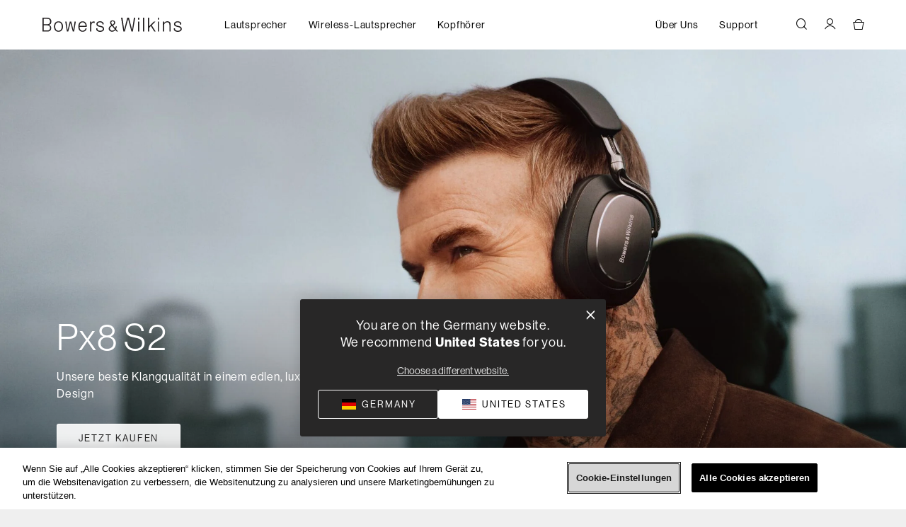

--- FILE ---
content_type: text/html;charset=UTF-8
request_url: https://www.bowerswilkins.com/de-de/
body_size: 24420
content:






<!DOCTYPE html>
<html lang="de-DE">
<head>






    <!-- OneTrust Cookies Consent Notice start for bowerswilkins.com -->
<!--<script type="text/javascript" src="https://cdn.cookielaw.org/consent/15573008-bd46-4818-9194-aa9ae3c19d52/OtAutoBlock.js" ></script><script src="https://cdn.cookielaw.org/scripttemplates/otSDKStub.js" data-document-language="true" type="text/javascript" charset="UTF-8" data-domain-script="15573008-bd46-4818-9194-aa9ae3c19d52" ></script><script type="text/javascript">
function OptanonWrapper() { }
</script>-->
<!-- OneTrust Cookies Consent Notice end for bowerswilkins.com -->


<!-- Varify.io® code for Bowers - Global-->
<script>
  window.varify = window.varify || {};
  window.varify.iid = 3762;
</script>
<script src="https://app.varify.io/varify.js"></script>

<style type="text/css">
.product-detail-content .ratings { margin:28px 0 0; }

/* Remove filters from product-family section on PDP */
.product-family-container .product-tile-container .color-swatches { display: none !important; }

/* Remove ratings stars from product-family section on PDP */
.product-tile-ratings { display: none; }

/* Adjust styling on current model text in product-family section on PDP */
span.current-model-label { height: 1rem; }

/* Adjust background color & headline color on bv sections on PDP to be slightly different from specs and downloads section */
.bv-reviews, .bv-questions {
    background-color: #262424;
}
.bv-reviews .headline1, .bv-questions .headline1 {
    color: var(--skin-invert-color);
    font: var(--skin-headline-3-mobile);
}

/* added padding to bv questions section to give space between it and footer */
.bv-questions {
    padding-bottom: 30px;
}

/* fixed PLP breadcrumb font */
.product-breadcrumb .breadcrumb-holder .breadcrumb .breadcrumb-item a { font: var(--skin-p-small); }

/* force sticky atc pairs content to lowercase */
.price .sales span.value {
    text-transform: lowercase;
}

/* fix product family image margin */
.product-family-container .product-tile-body.product-family-tile-body {
    padding-top: unset;
    margin-top: 30px;
}

/* override sale badge background color */
.product-badge.sale {
    background-color: #840000 !important;
}

/* override sale badge in search suggestion results */
.suggestions-products .product-badge.sale {
    background-color: transparent !important;
    color: #840000 !important;
}

/* override for in-line styling on dtc benefits on PDP */
.dtc-details a {
    font: var(--skin-p-small);
}

/* override for product callout messaging color */
.product-tile-container .product-tile-body .product-callout .product-callout-text {
    color: var(--skin-product-tile-description-color) !important;
}

/* Override to remove top features from PDP */
.top-features {
    display: none !important;
}

/* Overide to fix the HMC z-indexing issues */
.page-modal__wrapper { top: 20px !important; }
header { z-index: 101 !important; }

/* Override to remove the OOS badge on nautilus product tiles */
[aria-label="Nautilus"] .product-badge,
[data-pid="150016"] .product-badge {
    display: none;
}

/* Remove sorting select from archive landing page */
.archive-search-results .sort-order-holder {
    display: none;
}

/* fix product family image margin */
.product-family-container .product-tile-body.product-family-tile-body {
    padding-top: unset;
    margin-top: 30px;
}

/* override to increase padding under price in product compare */
.product-family-container .product-tile-body.product-family-tile-body .product-family-feature-list {
    font: 400 13px / 18px var(--skin-body-font);
    padding-top: 25px;
}

.product-family-container .product-tile-body.product-family-tile-body .product-tagline {
    min-height: 42px;
}

/* Color change for Gifts nav element */
#gifts.nav-link {
    color: #9b490f;
    font-weight: 600;
}

.product-badge.outofstock {
    display: none;
}

/* hide top breadcrumbs features */
.breadcrumb-asset {
    display: none;
}

a#cta-button-custom-2:hover {
    background-color: #EFEFEF;
}

.product-compare-container .current-model-label::after {
    top: 160% !important;
}

#compare {
    padding-top: 20px;
}

.btn.btn-primary.plp-tile-button.plp-button-custom.custom-cta-with-text.plp-disabled-link {
    color: white !important;
}

.card:has(a[aria-label="Add New Payment"]) {
  display: none !important;
}

.card:has(a[aria-label="Neue Zahlungsmethode hinzufügen"]) {
  display: none !important;
}

@media (max-width: 766.98px) {
    #customer-care .text-tile {
        min-height: unset !important;
    }
    #customer-care .editorialRichText-container {
        margin-top: 0px;
    }
    #customer-care .one-column-layout-container.container.content-width.bg-none.pt-none.pb-none {
        padding-bottom: 0px !important;
    }
    #pre-purchase-support .one-column-layout-container.container.content-width.bg-none.pt-none.pb-none {
        padding-bottom: 0px !important;
    }
    #order-support .one-column-layout-container.container.content-width.bg-none.pt-none.pb-none {
        padding-bottom: 0px !important;
    }
    #product-support .one-column-layout-container.container.content-width.bg-none.pt-none.pb-none {
        padding-bottom: 0px !important;
    }
    #pre-purchase-support .one-column-layout {
        padding-bottom: 10px !important;
    }
    #product-support .column1.col-12.col-md-6 {
        padding-bottom: 10px !important;
    }
    #product-support .pb-x-small {
        padding-bottom: 5px !important;
    }
}

#pre-purchase-support .icon-text-container.container.theme-dark.py-4.animated-item {
    height: 255px !important;
}

#product-support .one-column-layout-container.container.content-width.bg-light.pt-x-small.pb-medium {
    min-height: 359px !important;
    max-height: 360px !important;
}

#product-support .one-column-layout-container.container.content-width.bg-light.pt-x-small.pb-x-small {
    min-height: 359px !important;
    max-height: 360px !important;
}

@media (max-width: 990.98px) {
    #order-support .icon-text-container {
        border-bottom: none;
    }
}

@media (max-width: 990.98px) {
    #order-support .column-layout--row>div {
        padding-bottom: 15px;
    }
}

@media (min-width: 991px) {
    #pre-purchase-support .content-width {
        padding: 20px;
    }
}

#product-support .one-column-layout-container.container.content-width.bg-white.pt-x-small.pb-x-small {
    min-height: 359px !important;
    max-height: 360px !important;
}

/* FIXED: was "(min-width: 767px) { ... }" which is invalid */
@media (min-width: 767px) {
    #product-support .content-width .column1 .content-width:not(.one-column-layout-container) {
        padding-left: 50px !important;
    }
}

.product-badge {
    color: #000 !important;
}

.product-badge.sale {
    color: #840000 !important;
}

.color-swatch:has(button[aria-label="Select Colour Dark Burgundy "]) {
    display: none !important;
}
span.swatch-option[aria-label="Select Swatch Dark Burgundy for Pi8"] {
    display: none !important;
}

.color-swatch:has(button[aria-label="Selecteer Kleur BURGUNDY "]) {
    display: none !important;
}
span.swatch-option[aria-label="Select Swatch BURGUNDY for Pi8"] {
    display: none !important;
}

.color-swatch:has(button[aria-label="Auswählen Farbe BURGUNDY "]) {
    display: none !important;
}

.color-swatch:has(button[aria-label="Sélectionner Couleur BURGUNDY "]) {
    display: none !important;
}

.color-swatch:has(button[aria-label="Select Colour Dark Burgundy "]) {
    display: none !important;
}
span.swatch-option[aria-label="Select Swatch Dark Burgundy for Pi8"] {
    display: none !important;
}

.color-swatch:has(button[aria-label="Selecteer Kleur BURGUNDY "]) {
    display: none !important;
}
span.swatch-option[aria-label="Select Swatch BURGUNDY for Pi8"] {
    display: none !important;
}

.color-swatch:has(button[aria-label="Auswählen Farbe BURGUNDY "]) {
    display: none !important;
}

.color-swatch:has(button[aria-label="Select Color Dark Burgundy "]) {
    display: none !important;
}

.product-badge.sale {
    background-color: white !important;
}
</style>





<link rel="canonical" href="https://www.bowerswilkins.com/de-de/"/>

<!--[if gt IE 9]><!-->
<script>//common/scripts.isml</script>
<script defer type="text/javascript" src="/on/demandware.static/Sites-bowers_eu-Site/-/de_DE/v1769188680233/js/main.js"></script>

    
        <script defer type="text/javascript" src="/on/demandware.static/Sites-bowers_eu-Site/-/de_DE/v1769188680233/lib/glider.min.js" 
            
        ></script>
    

    
        <script defer type="text/javascript" src="/on/demandware.static/Sites-bowers_eu-Site/-/de_DE/v1769188680233/js/carousel.js" 
            
        ></script>
    

    
        <script defer type="text/javascript" src="https://fast.wistia.com/assets/external/E-v1.js" 
            
        ></script>
    

    
        <script defer type="text/javascript" src="/on/demandware.static/Sites-bowers_eu-Site/-/de_DE/v1769188680233/js/videoBanner.js" 
            
        ></script>
    

    
        <script defer type="text/javascript" src="/on/demandware.static/Sites-bowers_eu-Site/-/de_DE/v1769188680233/js/campaignBanner.js" 
            
        ></script>
    

    
        <script defer type="text/javascript" src="/on/demandware.static/Sites-bowers_eu-Site/-/de_DE/v1769188680233/js/search.js" 
            
        ></script>
    

    
        <script defer type="text/javascript" src="/on/demandware.static/Sites-bowers_eu-Site/-/de_DE/v1769188680233/js/productLinkCarousel.js" 
            
        ></script>
    





<script type="variable-holder" name="loqateAccountCode" id="loqateAccountCode" data-value="WEMEA11112"></script>

    <script src="/on/demandware.static/Sites-bowers_eu-Site/-/de_DE/v1769188680233/js/loqatehelper.js"></script>
    <script src="/on/demandware.static/Sites-bowers_eu-Site/-/de_DE/v1769188680233/js/loqatecustom.js"></script>

<!--<![endif]-->
<meta charset="UTF-8"/>

<meta http-equiv="x-ua-compatible" content="ie=edge"/>



<meta name="viewport" content="width=device-width, initial-scale=1"/>



  <title>Bowers &amp; Wilkins | True Sound in Kopfhörern, Lautsprechern &amp; Audiosystemen</title>


<meta name="description" content="Erleben Sie True Sound mit Bowers &amp; Wilkins. Entdecken Sie preisgekr&ouml;nte Lautsprecher, Kopfh&ouml;rer und Heimkino-Systeme. Jetzt online kaufen."/>
<meta name="keywords" content="Bowers &amp; Wilkins"/>





<link rel="apple-touch-icon" href="/on/demandware.static/Sites-bowers_eu-Site/-/de_DE/v1769188680233/images/favicons/apple-icon-57x57.png" sizes="57x57" />
<link rel="apple-touch-icon" href="/on/demandware.static/Sites-bowers_eu-Site/-/de_DE/v1769188680233/images/favicons/apple-icon-60x60.png" sizes="60x60" />
<link rel="apple-touch-icon" href="/on/demandware.static/Sites-bowers_eu-Site/-/de_DE/v1769188680233/images/favicons/apple-icon-72x72.png" sizes="72x72" />
<link rel="apple-touch-icon" href="/on/demandware.static/Sites-bowers_eu-Site/-/de_DE/v1769188680233/images/favicons/apple-icon-76x76.png" sizes="76x76" />
<link rel="apple-touch-icon" href="/on/demandware.static/Sites-bowers_eu-Site/-/de_DE/v1769188680233/images/favicons/apple-icon-114x114.png" sizes="114x114" />
<link rel="apple-touch-icon" href="/on/demandware.static/Sites-bowers_eu-Site/-/de_DE/v1769188680233/images/favicons/apple-icon-120x120.png" sizes="120x120" />
<link rel="apple-touch-icon" href="/on/demandware.static/Sites-bowers_eu-Site/-/de_DE/v1769188680233/images/favicons/apple-icon-144x144.png" sizes="144x144" />
<link rel="apple-touch-icon" href="/on/demandware.static/Sites-bowers_eu-Site/-/de_DE/v1769188680233/images/favicons/apple-icon-152x152.png" sizes="152x152" />
<link rel="apple-touch-icon" href="/on/demandware.static/Sites-bowers_eu-Site/-/default/dw7c29d865/images/favicons/apple-icon-180x180.png" sizes="180x180" />
<link rel="icon" type="image/png" href="/on/demandware.static/Sites-bowers_eu-Site/-/default/dw2d9a0296/images/favicons/android-icon-192x192.png" sizes="192x192" />
<link rel="icon" type="image/png" href="/on/demandware.static/Sites-bowers_eu-Site/-/default/dw5089c4fb/images/favicons/favicon-16x16.png" sizes="16x16" />
<link rel="icon" type="image/png" href="/on/demandware.static/Sites-bowers_eu-Site/-/default/dw33a6e76f/images/favicons/favicon-32x32.png" sizes="32x32" />
<link rel="icon" type="image/png" href="/on/demandware.static/Sites-bowers_eu-Site/-/de_DE/v1769188680233/images/favicons/favicon-48x48.png" sizes="48x48" />
<link rel="icon" type="image/png" href="/on/demandware.static/Sites-bowers_eu-Site/-/default/dwe37709cf/images/favicons/favicon-96x96.png" sizes="96x96" />
<link rel="icon" type="image/png" href="/on/demandware.static/Sites-bowers_eu-Site/-/default/dw9347d938/images/favicons/favicon-128x128.png" sizes="128x128" />
<link rel="icon" type="image/png" href="/on/demandware.static/Sites-bowers_eu-Site/-/default/dweb38e64c/images/favicons/favicon-196x196.png" sizes="196x196" />



    <link rel="stylesheet" href="https://use.typekit.net/pxw7reo.css"/>


<link rel="stylesheet" href="/on/demandware.static/Sites-bowers_eu-Site/-/de_DE/v1769188680233/css/global.css" />

    <link rel="stylesheet" href="/on/demandware.static/Sites-bowers_eu-Site/-/de_DE/v1769188680233/css/experience/components/commerceAssets/imageAndTextCommon.css"  />

    <link rel="stylesheet" href="/on/demandware.static/Sites-bowers_eu-Site/-/de_DE/v1769188680233/css/experience/components/commerceAssets/mainBanner.css"  />

    <link rel="stylesheet" href="/on/demandware.static/Sites-bowers_eu-Site/-/de_DE/v1769188680233/css/experience/components/commerceLayouts/layout.css"  />

    <link rel="stylesheet" href="/on/demandware.static/Sites-bowers_eu-Site/-/de_DE/v1769188680233/css/experience/components/commerceAssets/textTile.css"  />

    <link rel="stylesheet" href="/on/demandware.static/Sites-bowers_eu-Site/-/de_DE/v1769188680233/lib/glider.min.css"  />

    <link rel="stylesheet" href="/on/demandware.static/Sites-bowers_eu-Site/-/de_DE/v1769188680233/css/experience/components/commerceLayouts/carousel.css"  />

    <link rel="stylesheet" href="/on/demandware.static/Sites-bowers_eu-Site/-/de_DE/v1769188680233/css/experience/components/commerceAssets/imageAndText.css"  />

    <link rel="stylesheet" href="/on/demandware.static/Sites-bowers_eu-Site/-/de_DE/v1769188680233/css/experience/components/commerceAssets/videoBanner.css"  />

    <link rel="stylesheet" href="/on/demandware.static/Sites-bowers_eu-Site/-/de_DE/v1769188680233/css/experience/components/commerceAssets/columns.css"  />

    <link rel="stylesheet" href="/on/demandware.static/Sites-bowers_eu-Site/-/de_DE/v1769188680233/css/experience/components/commerceLayouts/twoColumn.css"  />

    <link rel="stylesheet" href="/on/demandware.static/Sites-bowers_eu-Site/-/de_DE/v1769188680233/css/experience/components/commerceAssets/campaignBanner.css"  />

    <link rel="stylesheet" href="/on/demandware.static/Sites-bowers_eu-Site/-/de_DE/v1769188680233/css/experience/components/commerceAssets/productLinkCarousel.css"  />



    <meta name="google-site-verification" content="wMNduzRfbUrsdr8c9zRWIaweGo8qcLl66fKaAsIFtow" />










<script>
    window.dataLayer = window.dataLayer || [];
    dataLayer.push({"environment":"production","demandwareID":"bc38PsgkyCbX7HIISVjuLa9Cbf","loggedInState":false,"locale":"de_DE","currencyCode":"EUR","pageLanguage":"en_US","registered":false,"email":"","emailHash":"","user_id":"","site_brand":"bowers","site_region":"Europe","site_country":"DE"});
</script>


<!-- Google Tag Manager -->
<script>(function(w,d,s,l,i){w[l]=w[l]||[];w[l].push({'gtm.start':
new Date().getTime(),event:'gtm.js'});var f=d.getElementsByTagName(s)[0],
j=d.createElement(s),dl=l!='dataLayer'?'&l='+l:'';j.async=true;j.src=
'https://www.googletagmanager.com/gtm.js?id='+i+dl;f.parentNode.insertBefore(j,f);
})(window,document,'script','dataLayer','GTM-T97QKJT');</script>
<!-- End Google Tag Manager -->

<script>
    var pageAction = 'defaultstart';
    window.dataLayer = window.dataLayer || [];
    window.gtmEnabled = true;
    var orderId = -1;
    var dataLayerEvent = {"event":"home"};
    var ga4DataLayerEvent = false;

    // In all cases except Order Confirmation, the data layer should be pushed, so default to that case
    var pushDataLayer = true;
    if (pageAction === 'orderconfirm') {
        // As of now, the correction is for order confirmation only
        if (dataLayerEvent) {
            orderId = getOrderId(dataLayerEvent);
        } else {
            orderId = getGA4OrderId(ga4DataLayerEvent);
        }

        var ordersPushedToGoogle = getOrdersPushedToGoogle();
        var orderHasBeenPushedToGoogle = orderHasBeenPushedToGoogle(orderId, ordersPushedToGoogle);
        if (orderHasBeenPushedToGoogle) {
            // If the data has already been sent, let's not push it again.
            pushDataLayer = false;
        }
    }

    if (pushDataLayer) {
        if (dataLayerEvent) {
            dataLayer.push(dataLayerEvent);
        }

        // If both events active, clear first ecommerce object to prevent events affecting one another
        if (dataLayerEvent && ga4DataLayerEvent) {
            dataLayer.push({ ecommerce: null });
        }

        if (ga4DataLayerEvent) {
            dataLayer.push(ga4DataLayerEvent);
        }

        if (pageAction === 'orderconfirm') {
            // Add the orderId to the array of orders that is being stored in localStorage
            ordersPushedToGoogle.push(orderId);
            // The localStorage is what is used to prevent the duplicate send from mobile platforms
            window.localStorage.setItem('ordersPushedToGoogle', JSON.stringify(ordersPushedToGoogle));
        }
    }

    function getOrderId(dataLayer) {
        if ('ecommerce' in dataLayer) {
            if ('purchase' in dataLayer.ecommerce && 'actionField' in dataLayer.ecommerce.purchase &&
                'id' in dataLayer.ecommerce.purchase.actionField) {
                return dataLayer.ecommerce.purchase.actionField.id;
            }
        }

        return -1;
    }

    function getGA4OrderId(dataLayer) {
        if ('ecommerce' in dataLayer && 'transaction_id' in dataLayer.ecommerce) {
            return dataLayer.ecommerce.transaction_id;
        }

        return -1;
    }

    function getOrdersPushedToGoogle() {
        var ordersPushedToGoogleString = window.localStorage.getItem('ordersPushedToGoogle');
        if (ordersPushedToGoogleString && ordersPushedToGoogleString.length > 0) {
            return JSON.parse(ordersPushedToGoogleString);
        }

        return [];
    }

    function orderHasBeenPushedToGoogle(orderId, ordersPushedToGoogle) {
        if (orderId) {
            for (var index = 0; index < ordersPushedToGoogle.length; index++) {
                if (ordersPushedToGoogle[index] === orderId) {
                    return true;
                }
            }
        }

        return false;
    }
</script>


<script defer src="/on/demandware.static/Sites-bowers_eu-Site/-/de_DE/v1769188680233/js/tagmanager.js"></script>





<link rel="stylesheet" href="/on/demandware.static/Sites-bowers_eu-Site/-/de_DE/v1769188680233/css/skin/skin.css" />

<meta property="og:image" content="https://www.bowerswilkins.com/dw/image/v2/BGJH_PRD/on/demandware.static/-/Library-Sites-bowers_europe_shared/default/dwc4442e5b/Category/Over-Ear/BW_DB_Px8S2PLP_Main-Banner_Desktop-min.jpg?sw=1200" />



    
    
        <link rel="alternate" hreflang="en-us" href="https://www.bowerswilkins.com/en-us/" />
    
    
    
        <link rel="alternate" hreflang="en-ca" href="https://www.bowerswilkins.com/en-ca/" />
    
    
    
        <link rel="alternate" hreflang="fr-ca" href="https://www.bowerswilkins.com/fr-ca/" />
    
    
    
        <link rel="alternate" hreflang="fr-fr" href="https://www.bowerswilkins.com/fr-fr/" />
    
    
    
        <link rel="alternate" hreflang="fr-be" href="https://www.bowerswilkins.com/fr-be/" />
    
    
    
        <link rel="alternate" hreflang="nl-nl" href="https://www.bowerswilkins.com/nl-nl/" />
    
    
    
        <link rel="alternate" hreflang="de-de" href="https://www.bowerswilkins.com/de-de/" />
    
    
    
        <link rel="alternate" hreflang="en-gb" href="https://www.bowerswilkins.com/en-gb/" />
    
    
    
        <link rel="alternate" hreflang="en-au" href="https://www.bowerswilkins.com/en-au/" />
    
    
    
        <link rel="alternate" hreflang="zh-cn" href="https://www.bowerswilkins.com/zh-cn/" />
    
    
    
        <link rel="alternate" hreflang="ja-jp" href="https://www.bowerswilkins.com/ja-jp/" />
    
    
    
        <link rel="alternate" hreflang="x-default" href="https://www.bowerswilkins.com" />
    
    





<script type="text/javascript">//<!--
/* <![CDATA[ (head-active_data.js) */
var dw = (window.dw || {});
dw.ac = {
    _analytics: null,
    _events: [],
    _category: "",
    _searchData: "",
    _anact: "",
    _anact_nohit_tag: "",
    _analytics_enabled: "true",
    _timeZone: "Europe/Berlin",
    _capture: function(configs) {
        if (Object.prototype.toString.call(configs) === "[object Array]") {
            configs.forEach(captureObject);
            return;
        }
        dw.ac._events.push(configs);
    },
	capture: function() { 
		dw.ac._capture(arguments);
		// send to CQ as well:
		if (window.CQuotient) {
			window.CQuotient.trackEventsFromAC(arguments);
		}
	},
    EV_PRD_SEARCHHIT: "searchhit",
    EV_PRD_DETAIL: "detail",
    EV_PRD_RECOMMENDATION: "recommendation",
    EV_PRD_SETPRODUCT: "setproduct",
    applyContext: function(context) {
        if (typeof context === "object" && context.hasOwnProperty("category")) {
        	dw.ac._category = context.category;
        }
        if (typeof context === "object" && context.hasOwnProperty("searchData")) {
        	dw.ac._searchData = context.searchData;
        }
    },
    setDWAnalytics: function(analytics) {
        dw.ac._analytics = analytics;
    },
    eventsIsEmpty: function() {
        return 0 == dw.ac._events.length;
    }
};
/* ]]> */
// -->
</script>
<script type="text/javascript">//<!--
/* <![CDATA[ (head-cquotient.js) */
var CQuotient = window.CQuotient = {};
CQuotient.clientId = 'bgjh-bowers_eu';
CQuotient.realm = 'BGJH';
CQuotient.siteId = 'bowers_eu';
CQuotient.instanceType = 'prd';
CQuotient.locale = 'de_DE';
CQuotient.fbPixelId = '__UNKNOWN__';
CQuotient.activities = [];
CQuotient.cqcid='';
CQuotient.cquid='';
CQuotient.cqeid='';
CQuotient.cqlid='';
CQuotient.apiHost='api.cquotient.com';
/* Turn this on to test against Staging Einstein */
/* CQuotient.useTest= true; */
CQuotient.useTest = ('true' === 'false');
CQuotient.initFromCookies = function () {
	var ca = document.cookie.split(';');
	for(var i=0;i < ca.length;i++) {
	  var c = ca[i];
	  while (c.charAt(0)==' ') c = c.substring(1,c.length);
	  if (c.indexOf('cqcid=') == 0) {
		CQuotient.cqcid=c.substring('cqcid='.length,c.length);
	  } else if (c.indexOf('cquid=') == 0) {
		  var value = c.substring('cquid='.length,c.length);
		  if (value) {
		  	var split_value = value.split("|", 3);
		  	if (split_value.length > 0) {
			  CQuotient.cquid=split_value[0];
		  	}
		  	if (split_value.length > 1) {
			  CQuotient.cqeid=split_value[1];
		  	}
		  	if (split_value.length > 2) {
			  CQuotient.cqlid=split_value[2];
		  	}
		  }
	  }
	}
}
CQuotient.getCQCookieId = function () {
	if(window.CQuotient.cqcid == '')
		window.CQuotient.initFromCookies();
	return window.CQuotient.cqcid;
};
CQuotient.getCQUserId = function () {
	if(window.CQuotient.cquid == '')
		window.CQuotient.initFromCookies();
	return window.CQuotient.cquid;
};
CQuotient.getCQHashedEmail = function () {
	if(window.CQuotient.cqeid == '')
		window.CQuotient.initFromCookies();
	return window.CQuotient.cqeid;
};
CQuotient.getCQHashedLogin = function () {
	if(window.CQuotient.cqlid == '')
		window.CQuotient.initFromCookies();
	return window.CQuotient.cqlid;
};
CQuotient.trackEventsFromAC = function (/* Object or Array */ events) {
try {
	if (Object.prototype.toString.call(events) === "[object Array]") {
		events.forEach(_trackASingleCQEvent);
	} else {
		CQuotient._trackASingleCQEvent(events);
	}
} catch(err) {}
};
CQuotient._trackASingleCQEvent = function ( /* Object */ event) {
	if (event && event.id) {
		if (event.type === dw.ac.EV_PRD_DETAIL) {
			CQuotient.trackViewProduct( {id:'', alt_id: event.id, type: 'raw_sku'} );
		} // not handling the other dw.ac.* events currently
	}
};
CQuotient.trackViewProduct = function(/* Object */ cqParamData){
	var cq_params = {};
	cq_params.cookieId = CQuotient.getCQCookieId();
	cq_params.userId = CQuotient.getCQUserId();
	cq_params.emailId = CQuotient.getCQHashedEmail();
	cq_params.loginId = CQuotient.getCQHashedLogin();
	cq_params.product = cqParamData.product;
	cq_params.realm = cqParamData.realm;
	cq_params.siteId = cqParamData.siteId;
	cq_params.instanceType = cqParamData.instanceType;
	cq_params.locale = CQuotient.locale;
	
	if(CQuotient.sendActivity) {
		CQuotient.sendActivity(CQuotient.clientId, 'viewProduct', cq_params);
	} else {
		CQuotient.activities.push({activityType: 'viewProduct', parameters: cq_params});
	}
};
/* ]]> */
// -->
</script>


<script type="application/ld+json">
{"@context":"http://schema.org/","@type":"WebSite","name":"Bowers & Wilkins","url":"https://www.bowerswilkins.com/de-de/","potentialAction":{"@type":"SearchAction","target":"https://www.bowerswilkins.com/de-de/search?q={search_term_string}","query-input":"required name=search_term_string"}}
</script>

</head>
<body>
<!-- Google Tag Manager (noscript) -->
<noscript><iframe src="https://www.googletagmanager.com/ns.html?id=GTM-T97QKJT"
height="0" width="0" style="display:none;visibility:hidden"></iframe></noscript>
<!-- End Google Tag Manager (noscript) -->

<div class="page" data-action="null" data-querystring="null" >
<a href="#maincontent" class="skip" aria-label="Zum Hauptinhalt springen">Zum Hauptinhalt springen</a>
<a href="#footercontent" class="skip" aria-label="Zum Fu&szlig;zeileninhalt springen">Zum Fu&szlig;zeileninhalt springen</a>
<div class="sticky-main-nav-bg"></div>
<header class="sticky-main-nav">    

    <div class="header-banner">
        
	 

	
    </div>

    <nav role="navigation">
        <div class="header container">
            <div class="row justify-content-between">
                <div class="navbar-header brand position-static d-flex align-items-center align-items-lg-end d-lg-none">
                    <a class="logo-home" href="/de-de/" title="Bowers &amp; Wilkins Heimmodus">
                        <img src="/on/demandware.static/Sites-bowers_eu-Site/-/default/dw9a73497c/images/logo.svg" alt="Bowers &amp; Wilkins" />
                    </a>
                </div>

                <div class="navbar-utility navbar-utility-header d-lg-none d-flex align-items-center justify-content-end">
                    <div class="search">
                        <a href="javascript:void(0);" id="header-search" class="search-toggle dropdown-toggle" role="button" data-toggle="dropdown" aria-haspopup="true" aria-expanded="false" tabindex="0" aria-label="Suchen">
                            <i class="fa fa-search" aria-hidden="true"></i>
                        </a>
                    </div>
                    <div class="minicart" data-action-url="/on/demandware.store/Sites-bowers_eu-Site/de_DE/Cart-MiniCartShow">
                        


    <div class="minicart-total">
        <a class="navbar-utility--link minicart-link" href="https://www.bowerswilkins.com/de-de/cart" title="Warenkorb: 0 Artikel" aria-label="Warenkorb: 0 Artikel">
            <i class="minicart-icon fa fa-shopping-cart"></i>
            <span class="minicart-quantity d-none">
                0
            </span>
        </a>
    </div>

                    </div>
                </div>

                <div class="navbar-header navbar-control d-flex d-lg-none justify-content-start align-items-center">
                    <button class="navbar-toggler" type="button" aria-controls="sg-navbar-collapse" aria-expanded="false">
                        <span class="navbar-toggler--open">
                          <i class="fa fa-bars"></i>
                          <span class="sr-only">Men&uuml;</span>
                        </span>
                        <span class="navbar-toggler--close">
                          <i class="fa fa-times"></i>
                          <span class="sr-only">Schlie&szlig;en</span>
                        </span>
                    </button>
                </div>
            </div>
        </div>
        <div class="main-menu navbar-toggleable-md menu-toggleable-left multilevel-dropdown" id="sg-navbar-collapse">
            <div class="container content-width-lg">
                <div class="main-menu-row row flex-column flex-lg-row flex-nowrap">
                    <div class="navbar-header brand position-static d-flex justify-content-center align-items-center align-items-lg-end">
                        <a class="logo-home" href="/de-de/" title="Bowers &amp; Wilkins Heimmodus">
                            <img src="/on/demandware.static/Sites-bowers_eu-Site/-/default/dw9a73497c/images/logo.svg" alt="Bowers &amp; Wilkins" />
                        </a>
                    </div>

                    <nav class="navbar navbar-expand-lg position-static bg-inverse">
    <div class="close-menu clearfix d-lg-none">
        <div class="back">
            <button class="w-100" role="button" aria-label="Zur&uuml;ck zum vorigen Men&uuml;">
                <span class="fa fa-chevron-left"></span>
                <span class="back-text">Zur&uuml;ck</span>
            </button>
        </div>
    </div>
    <div class="menu-group" role="navigation">
        <ul class="nav navbar-nav">
            
                
                
                    
                        <li class="nav-item nav-item-product dropdown position-static " role="presentation">
                            <a
                                href="/de-de/category/speakers/"
                                id="speakers"
                                class="nav-link dropdown-toggle d-flex align-items-center justify-content-between"
                                role="button"
                                data-toggle="dropdown"
                                aria-haspopup="true"
                                aria-expanded="false"
                                tabindex="0"
                            >
                              <span class="nav-link--category-name">Lautsprecher</span>
                              <i class="fa fa-chevron-right d-lg-none"></i>
                            </a>
                            
                            




<div class="dropdown-menu">
  <div class="container content-width">
    
      <a href="/de-de/category/speakers/" id="speakers_all" class="dropdown-menu--view-all" tabindex="0" title="Alle Entdecken Lautsprecher">
        Alle Lautsprecher
        <i class="fa fa-chevron-right"></i>
      </a>
    

    <div class="row">
      <ul class="row p-0 m-0 w-100">
        
          
            

            <div class="col">
              
                
<li class="category-item col-12 category-item-parent p-0 nav-item--nested" role="presentation">
    
    
    <a href="/de-de/category/loudspeakers/"
   id="loudspeakers"
   role="menuitem"
   class="row d-flex flex-row flex-lg-column justify-content-start align-items-stretch dropdown-link dropdown-toggle"
   tabindex="0"
   data-category-image="/on/demandware.static/-/Sites-site-catalog-bowers-eu/default/dw04699ade/images/bw_800series_signature_hero 1.png"
   >
    
    
    <span class="dropdown-item--copy col-8 col-lg-12 d-flex flex-column align-items-stretch justify-content-center">
        <span class="dropdown-item--title d-block w-100">Lautsprecher</span>
        
    </span>
    
        <i class="fa fa-chevron-right d-lg-none"></i>
    
</a>

    
        <ul class="p-0 dropdown-menu--nested">
            <li class="category-item category-item-nested category-item-nested-shop-all m-0" role="presentation">
                <a href="/de-de/category/loudspeakers/" id="speakers_all" class="dropdown-menu--view-all" tabindex="0" title="Alle Entdecken Lautsprecher">
                    Alle
                    <i class="fa fa-chevron-right shop-all-icon"></i>
                </a>
            </li>
            
                <li class="category-item category-item-nested m-0" role="presentation">
                    
                    
                    <a href="https://www.bowerswilkins.com/de-de/product/loudspeakers/nautilus/FP10293P.html"
   id="nautilus-series"
   role="menuitem"
   class="row d-flex flex-row flex-lg-column justify-content-start align-items-stretch "
   tabindex="0"
   data-category-image="/on/demandware.static/-/Sites-site-catalog-bowers-eu/default/dw476a7774/nav/nav_promo-image_nautilus.jpg"
   >
    
    
        <span class="dropdown-item--img col-4 col-lg-12">
            <img class="img-fluid" src="/on/demandware.static/-/Sites-site-catalog-bowers-eu/default/dwd37cde83/nav/mobile-nav/nav_mobile_nautilus.png" alt="Nautilus" loading="lazy"/>
        </span>
    
    <span class="dropdown-item--copy col-8 col-lg-12 d-flex flex-column align-items-stretch justify-content-center">
        <span class="dropdown-item--title d-block w-100">Nautilus</span>
        
    </span>
    
</a>

                </li>
            
                <li class="category-item category-item-nested m-0" role="presentation">
                    
                    
                    <a href="https://www.bowerswilkins.com/de-de/product/loudspeakers/801-abbey-road/FP46485P.html"
   id="801-abbey-road"
   role="menuitem"
   class="row d-flex flex-row flex-lg-column justify-content-start align-items-stretch "
   tabindex="0"
   data-category-image="/on/demandware.static/-/Sites-site-catalog-bowers-eu/default/dw93db68ac/nav/BW-801-Abbey-RoadLE-Nav-Standard-Image-min.jpg"
   >
    
    
        <span class="dropdown-item--img col-4 col-lg-12">
            <img class="img-fluid" src="/on/demandware.static/-/Sites-site-catalog-bowers-eu/default/dw60fea4c4/nav/mobile-nav/BW-801-Abbey-RoadLE-Thumbnail-Image-Mobile-min.png" alt="801 Abbey Road Limited Edition" loading="lazy"/>
        </span>
    
    <span class="dropdown-item--copy col-8 col-lg-12 d-flex flex-column align-items-stretch justify-content-center">
        <span class="dropdown-item--title d-block w-100">801 Abbey Road Limited Edition</span>
        
    </span>
    
</a>

                </li>
            
                <li class="category-item category-item-nested m-0" role="presentation">
                    
                    
                    <a href="/de-de/category/loudspeakers/signature/"
   id="signature"
   role="menuitem"
   class="row d-flex flex-row flex-lg-column justify-content-start align-items-stretch "
   tabindex="0"
   data-category-image="/on/demandware.static/-/Sites-site-catalog-bowers-eu/default/dwd2892284/nav/Signature-Nav-Desktop.jpg"
   >
    
    
        <span class="dropdown-item--img col-4 col-lg-12">
            <img class="img-fluid" src="/on/demandware.static/-/Sites-site-catalog-bowers-eu/default/dw1a5e701f/nav/mobile-nav/Signature-Nav-Mobile.png" alt="Signature" loading="lazy"/>
        </span>
    
    <span class="dropdown-item--copy col-8 col-lg-12 d-flex flex-column align-items-stretch justify-content-center">
        <span class="dropdown-item--title d-block w-100">Signature</span>
        
    </span>
    
</a>

                </li>
            
                <li class="category-item category-item-nested m-0" role="presentation">
                    
                    
                    <a href="/de-de/category/loudspeakers/800-series-diamond/"
   id="800-series-diamond"
   role="menuitem"
   class="row d-flex flex-row flex-lg-column justify-content-start align-items-stretch "
   tabindex="0"
   data-category-image="/on/demandware.static/-/Sites-site-catalog-bowers-eu/default/dw2caf04da/nav/nav_promo-image_800-series.jpg"
   >
    
    
        <span class="dropdown-item--img col-4 col-lg-12">
            <img class="img-fluid" src="/on/demandware.static/-/Sites-site-catalog-bowers-eu/default/dw78d618ef/nav/mobile-nav/nav_mobile_800-series.png" alt="800 Serie Diamond" loading="lazy"/>
        </span>
    
    <span class="dropdown-item--copy col-8 col-lg-12 d-flex flex-column align-items-stretch justify-content-center">
        <span class="dropdown-item--title d-block w-100">800 Serie Diamond</span>
        
    </span>
    
</a>

                </li>
            
                <li class="category-item category-item-nested m-0" role="presentation">
                    
                    
                    <a href="/de-de/category/loudspeakers/700-series/"
   id="700-series"
   role="menuitem"
   class="row d-flex flex-row flex-lg-column justify-content-start align-items-stretch "
   tabindex="0"
   data-category-image="/on/demandware.static/-/Sites-site-catalog-bowers-eu/default/dwc06f48a2/nav/nav_promo-image_700-series.jpg"
   >
    
    
        <span class="dropdown-item--img col-4 col-lg-12">
            <img class="img-fluid" src="/on/demandware.static/-/Sites-site-catalog-bowers-eu/default/dw2c498b7a/nav/mobile-nav/nav_mobile_700-series.png" alt="700 Serie" loading="lazy"/>
        </span>
    
    <span class="dropdown-item--copy col-8 col-lg-12 d-flex flex-column align-items-stretch justify-content-center">
        <span class="dropdown-item--title d-block w-100">700 Serie</span>
        
    </span>
    
</a>

                </li>
            
                <li class="category-item category-item-nested m-0" role="presentation">
                    
                    
                    <a href="/de-de/category/loudspeakers/600-series/"
   id="600-series"
   role="menuitem"
   class="row d-flex flex-row flex-lg-column justify-content-start align-items-stretch "
   tabindex="0"
   data-category-image="/on/demandware.static/-/Sites-site-catalog-bowers-eu/default/dwa4f17c17/nav/nav_promo-image_600-series.jpg"
   >
    
    
        <span class="dropdown-item--img col-4 col-lg-12">
            <img class="img-fluid" src="/on/demandware.static/-/Sites-site-catalog-bowers-eu/default/dwedf65f04/nav/mobile-nav/nav_mobile_600-series.png" alt="600 Serie" loading="lazy"/>
        </span>
    
    <span class="dropdown-item--copy col-8 col-lg-12 d-flex flex-column align-items-stretch justify-content-center">
        <span class="dropdown-item--title d-block w-100">600 Serie</span>
        
    </span>
    
</a>

                </li>
            
        </ul>
    
</li>
              
            </div>
          
            

            <div class="col">
              
                
<li class="category-item col-12 category-item-parent p-0 nav-item--nested" role="presentation">
    
    
    <a href="/de-de/category/subwoofers/"
   id="subwoofers"
   role="menuitem"
   class="row d-flex flex-row flex-lg-column justify-content-start align-items-stretch dropdown-link dropdown-toggle"
   tabindex="0"
   data-category-image="/on/demandware.static/-/Sites-site-catalog-bowers-eu/default/dw33303392/nav/nav_promo-image_subwoofers.jpg"
   >
    
    
    <span class="dropdown-item--copy col-8 col-lg-12 d-flex flex-column align-items-stretch justify-content-center">
        <span class="dropdown-item--title d-block w-100">Subwoofers</span>
        
    </span>
    
        <i class="fa fa-chevron-right d-lg-none"></i>
    
</a>

    
        <ul class="p-0 dropdown-menu--nested">
            <li class="category-item category-item-nested category-item-nested-shop-all m-0" role="presentation">
                <a href="/de-de/category/subwoofers/" id="speakers_all" class="dropdown-menu--view-all" tabindex="0" title="Alle Entdecken Lautsprecher">
                    Alle
                    <i class="fa fa-chevron-right shop-all-icon"></i>
                </a>
            </li>
            
                <li class="category-item category-item-nested m-0" role="presentation">
                    
                    
                    <a href="/de-de/category/subwoofers/db-series/"
   id="db-series"
   role="menuitem"
   class="row d-flex flex-row flex-lg-column justify-content-start align-items-stretch "
   tabindex="0"
   data-category-image="/on/demandware.static/-/Sites-site-catalog-bowers-eu/default/dw43dc037d/nav/nav_promo-image_db-series.jpg"
   >
    
    
        <span class="dropdown-item--img col-4 col-lg-12">
            <img class="img-fluid" src="/on/demandware.static/-/Sites-site-catalog-bowers-eu/default/dw09b8720d/nav/mobile-nav/nav_mobile_db-series.png" alt="DB Serie" loading="lazy"/>
        </span>
    
    <span class="dropdown-item--copy col-8 col-lg-12 d-flex flex-column align-items-stretch justify-content-center">
        <span class="dropdown-item--title d-block w-100">DB Serie</span>
        
    </span>
    
</a>

                </li>
            
                <li class="category-item category-item-nested m-0" role="presentation">
                    
                    
                    <a href="/de-de/category/subwoofers/asw-series/"
   id="asw-series"
   role="menuitem"
   class="row d-flex flex-row flex-lg-column justify-content-start align-items-stretch "
   tabindex="0"
   data-category-image="/on/demandware.static/-/Sites-site-catalog-bowers-eu/default/dw1a06e00f/nav/nav_promo-image_asw-series.jpg"
   >
    
    
        <span class="dropdown-item--img col-4 col-lg-12">
            <img class="img-fluid" src="/on/demandware.static/-/Sites-site-catalog-bowers-eu/default/dwa2a0bbbe/nav/mobile-nav/nav_mobile_asw-series.png" alt="ASW Serie" loading="lazy"/>
        </span>
    
    <span class="dropdown-item--copy col-8 col-lg-12 d-flex flex-column align-items-stretch justify-content-center">
        <span class="dropdown-item--title d-block w-100">ASW Serie</span>
        
    </span>
    
</a>

                </li>
            
        </ul>
    
</li>
              
                
<li class="category-item col-12 category-item-parent p-0 nav-item--nested" role="presentation">
    
    
    <a href="/de-de/category/home-theatre/"
   id="home-theatre"
   role="menuitem"
   class="row d-flex flex-row flex-lg-column justify-content-start align-items-stretch dropdown-link dropdown-toggle"
   tabindex="0"
   data-category-image="/on/demandware.static/-/Sites-site-catalog-bowers-eu/default/dw5254b36e/nav/nav_promo-image_home-theater.jpg"
   >
    
    
    <span class="dropdown-item--copy col-8 col-lg-12 d-flex flex-column align-items-stretch justify-content-center">
        <span class="dropdown-item--title d-block w-100">Heimkino</span>
        
    </span>
    
        <i class="fa fa-chevron-right d-lg-none"></i>
    
</a>

    
        <ul class="p-0 dropdown-menu--nested">
            <li class="category-item category-item-nested category-item-nested-shop-all m-0" role="presentation">
                <a href="/de-de/category/home-theatre/" id="speakers_all" class="dropdown-menu--view-all" tabindex="0" title="Alle Entdecken Lautsprecher">
                    Alle
                    <i class="fa fa-chevron-right shop-all-icon"></i>
                </a>
            </li>
            
                <li class="category-item category-item-nested m-0" role="presentation">
                    
                    
                    <a href="/de-de/category/home-theatre/mini-theatre/"
   id="mini-theatre"
   role="menuitem"
   class="row d-flex flex-row flex-lg-column justify-content-start align-items-stretch "
   tabindex="0"
   data-category-image="/on/demandware.static/-/Sites-site-catalog-bowers-eu/default/dwa5f26270/nav/nav_promo-image_m-series.jpg"
   >
    
    
        <span class="dropdown-item--img col-4 col-lg-12">
            <img class="img-fluid" src="/on/demandware.static/-/Sites-site-catalog-bowers-eu/default/dw185f25dc/nav/mobile-nav/nav_mobile_mini-theater.png" alt="Mini-Theater" loading="lazy"/>
        </span>
    
    <span class="dropdown-item--copy col-8 col-lg-12 d-flex flex-column align-items-stretch justify-content-center">
        <span class="dropdown-item--title d-block w-100">Mini-Theater</span>
        
    </span>
    
</a>

                </li>
            
                <li class="category-item category-item-nested m-0" role="presentation">
                    
                    
                    <a href="https://www.bowerswilkins.com/de-de/category/wireless-home-theatre/"
   id="home-theatre-bundles"
   role="menuitem"
   class="row d-flex flex-row flex-lg-column justify-content-start align-items-stretch "
   tabindex="0"
   data-category-image="/on/demandware.static/-/Sites-site-catalog-bowers-eu/default/dw9e2c08d6/nav/nav_promo-image_wireless-home-theater.jpg"
   >
    
    
        <span class="dropdown-item--img col-4 col-lg-12">
            <img class="img-fluid" src="/on/demandware.static/-/Sites-site-catalog-bowers-eu/de_DE/v1769188680233/nav/mobile-nav/nav_mobile_wireless-home-threater.png" alt="Kabelloses Heimkino" loading="lazy"/>
        </span>
    
    <span class="dropdown-item--copy col-8 col-lg-12 d-flex flex-column align-items-stretch justify-content-center">
        <span class="dropdown-item--title d-block w-100">Kabelloses Heimkino</span>
        
    </span>
    
</a>

                </li>
            
        </ul>
    
</li>
              
            </div>
          
            

            <div class="col">
              
                
<li class="category-item col-12 category-item-parent p-0 nav-item--nested" role="presentation">
    
    
    <a href="/de-de/category/in-wall-in-ceiling-speakers/"
   id="in-wall-in-ceiling-speakers"
   role="menuitem"
   class="row d-flex flex-row flex-lg-column justify-content-start align-items-stretch dropdown-link dropdown-toggle"
   tabindex="0"
   data-category-image="/on/demandware.static/-/Sites-site-catalog-bowers-eu/default/dwa2abf53d/nav/nav_promo-image_in-wall-in-ceiling-speakers.jpg"
   >
    
    
    <span class="dropdown-item--copy col-8 col-lg-12 d-flex flex-column align-items-stretch justify-content-center">
        <span class="dropdown-item--title d-block w-100">In-Wand und In-Decke</span>
        
    </span>
    
        <i class="fa fa-chevron-right d-lg-none"></i>
    
</a>

    
        <ul class="p-0 dropdown-menu--nested">
            <li class="category-item category-item-nested category-item-nested-shop-all m-0" role="presentation">
                <a href="/de-de/category/in-wall-in-ceiling-speakers/" id="speakers_all" class="dropdown-menu--view-all" tabindex="0" title="Alle Entdecken Lautsprecher">
                    Alle
                    <i class="fa fa-chevron-right shop-all-icon"></i>
                </a>
            </li>
            
                <li class="category-item category-item-nested m-0" role="presentation">
                    
                    
                    <a href="/de-de/category/in-wall-in-ceiling-speakers/home-audio/"
   id="home-audio"
   role="menuitem"
   class="row d-flex flex-row flex-lg-column justify-content-start align-items-stretch "
   tabindex="0"
   data-category-image="/on/demandware.static/-/Sites-site-catalog-bowers-eu/default/dw228640ab/nav/nav_promo-image_home-audio.jpg"
   >
    
    
    <span class="dropdown-item--copy col-8 col-lg-12 d-flex flex-column align-items-stretch justify-content-center">
        <span class="dropdown-item--title d-block w-100">Heimaudio</span>
        
    </span>
    
</a>

                </li>
            
                <li class="category-item category-item-nested m-0" role="presentation">
                    
                    
                    <a href="/de-de/category/in-wall-in-ceiling-speakers/commercial-audio/"
   id="commercial-audio"
   role="menuitem"
   class="row d-flex flex-row flex-lg-column justify-content-start align-items-stretch "
   tabindex="0"
   data-category-image="/on/demandware.static/-/Sites-site-catalog-bowers-eu/default/dwcfd2aafc/nav/nav_promo-image_commercial-audio.jpg"
   >
    
    
    <span class="dropdown-item--copy col-8 col-lg-12 d-flex flex-column align-items-stretch justify-content-center">
        <span class="dropdown-item--title d-block w-100">Gewerblicher Audio</span>
        
    </span>
    
</a>

                </li>
            
                <li class="category-item category-item-nested m-0" role="presentation">
                    
                    
                    <a href="/de-de/category/in-wall-in-ceiling-speakers/custom-theatre/"
   id="custom-theatre"
   role="menuitem"
   class="row d-flex flex-row flex-lg-column justify-content-start align-items-stretch "
   tabindex="0"
   data-category-image="/on/demandware.static/-/Sites-site-catalog-bowers-eu/default/dwdd8be086/nav/nav_promo-image_custom-theater.jpg"
   >
    
    
    <span class="dropdown-item--copy col-8 col-lg-12 d-flex flex-column align-items-stretch justify-content-center">
        <span class="dropdown-item--title d-block w-100">Ma&szlig;geschneidertes Theater</span>
        
    </span>
    
</a>

                </li>
            
        </ul>
    
</li>
              
                
<li class="category-item col-12 category-item-parent p-0 nav-item--nested" role="presentation">
    
    
    <a href="/de-de/category/marine-speakers/"
   id="marine-speakers"
   role="menuitem"
   class="row d-flex flex-row flex-lg-column justify-content-start align-items-stretch dropdown-link dropdown-toggle"
   tabindex="0"
   data-category-image="/on/demandware.static/-/Sites-site-catalog-bowers-eu/default/dw96786515/nav/nav_promo-image_marine.jpg"
   >
    
    
    <span class="dropdown-item--copy col-8 col-lg-12 d-flex flex-column align-items-stretch justify-content-center">
        <span class="dropdown-item--title d-block w-100">Marine</span>
        
    </span>
    
        <i class="fa fa-chevron-right d-lg-none"></i>
    
</a>

    
</li>
              
                
<li class="category-item col-12 category-item-parent p-0 nav-item--nested" role="presentation">
    
    
    <a href="/de-de/category/outdoor-speakers/"
   id="outdoor-speakers"
   role="menuitem"
   class="row d-flex flex-row flex-lg-column justify-content-start align-items-stretch dropdown-link dropdown-toggle"
   tabindex="0"
   data-category-image="/on/demandware.static/-/Sites-site-catalog-bowers-eu/default/dw3663d11c/nav/nav_promo-image_outdoor-speakers.jpg"
   >
    
    
    <span class="dropdown-item--copy col-8 col-lg-12 d-flex flex-column align-items-stretch justify-content-center">
        <span class="dropdown-item--title d-block w-100">Outdoor</span>
        
    </span>
    
        <i class="fa fa-chevron-right d-lg-none"></i>
    
</a>

    
</li>
              
                
<li class="category-item col-12 category-item-parent p-0 nav-item--nested" role="presentation">
    
    
    <a href="/de-de/category/accessories/"
   id="accessories"
   role="menuitem"
   class="row d-flex flex-row flex-lg-column justify-content-start align-items-stretch dropdown-link dropdown-toggle"
   tabindex="0"
   data-category-image="/on/demandware.static/-/Sites-site-catalog-bowers-eu/default/dwbb43abd9/nav/nav_promo-image_accessories.jpg"
   >
    
    
    <span class="dropdown-item--copy col-8 col-lg-12 d-flex flex-column align-items-stretch justify-content-center">
        <span class="dropdown-item--title d-block w-100">Zubeh&ouml;r</span>
        
    </span>
    
        <i class="fa fa-chevron-right d-lg-none"></i>
    
</a>

    
</li>
              
            </div>
          
        

        
      </ul>

      
        <div class="category-asset">
          
    
    <div class="content-asset"><!-- dwMarker="content" dwContentID="11e14eca0dbf1b090d38e91920" -->
        <div class="mega-menu--default-asset">
    <img class="mega-menu--default-asset-img" alt="Speakers" src="https://www.bowerswilkins.com/on/demandware.static/-/Library-Sites-bowers_europe_shared/default/dw932bfc5f/nav/nav_promo-image_speakers.jpg" title="speakers" />
</div>
    </div> <!-- End content-asset -->



        </div>
      
      <div class="category-image"></div>
    </div>
  </div>
</div>
                        </li>
                    
                    
                
                    
                        <li class="nav-item nav-item-product dropdown position-static " role="presentation">
                            <a
                                href="/de-de/category/wireless-speakers/"
                                id="wireless-speakers"
                                class="nav-link dropdown-toggle d-flex align-items-center justify-content-between"
                                role="button"
                                data-toggle="dropdown"
                                aria-haspopup="true"
                                aria-expanded="false"
                                tabindex="0"
                            >
                              <span class="nav-link--category-name">Wireless-Lautsprecher</span>
                              <i class="fa fa-chevron-right d-lg-none"></i>
                            </a>
                            
                            




<div class="dropdown-menu">
  <div class="container content-width">
    
      <a href="/de-de/category/wireless-speakers/" id="wireless-speakers_all" class="dropdown-menu--view-all" tabindex="0" title="Alle Entdecken Wireless-Lautsprecher">
        Alle Wireless-Lautsprecher
        <i class="fa fa-chevron-right"></i>
      </a>
    

    <div class="row">
      <ul class="row p-0 m-0 w-100">
        
          
            

            <div class="col">
              
                
<li class="category-item col-12 category-item-parent p-0 nav-item--nested" role="presentation">
    
    
    <a href="https://www.bowerswilkins.com/de-de/product/wireless-speakers/zeppelin-pro/FP45292P.html"
   id="zeppelin-pro-edition"
   role="menuitem"
   class="row d-flex flex-row flex-lg-column justify-content-start align-items-stretch dropdown-link dropdown-toggle"
   tabindex="0"
   data-category-image="/on/demandware.static/-/Sites-site-catalog-bowers-eu/default/dw8d2694ac/nav/nav_standard-Zeppelin-pro-2_836213.png"
   >
    
    
        <span class="dropdown-item--img col-4 col-lg-12">
            <img class="img-fluid" src="/on/demandware.static/-/Sites-site-catalog-bowers-eu/default/dw159f3318/nav/mobile-nav/nav_thumbnail-Zeppelin-pro_mobile_836213.png" alt="Zeppelin Pro Edition" loading="lazy"/>
        </span>
    
    <span class="dropdown-item--copy col-8 col-lg-12 d-flex flex-column align-items-stretch justify-content-center">
        <span class="dropdown-item--title d-block w-100">Zeppelin Pro Edition</span>
        
    </span>
    
        <i class="fa fa-chevron-right d-lg-none"></i>
    
</a>

    
</li>
              
                
<li class="category-item col-12 category-item-parent p-0 nav-item--nested" role="presentation">
    
    
    <a href="https://www.bowerswilkins.com/de-de/product/wireless-speakers/zeppelin/FP43028P.html"
   id="zeppelin"
   role="menuitem"
   class="row d-flex flex-row flex-lg-column justify-content-start align-items-stretch dropdown-link dropdown-toggle"
   tabindex="0"
   data-category-image="/on/demandware.static/-/Sites-site-catalog-bowers-eu/default/dw899ba0ac/nav/nav_promo-image_zeppelin.jpg"
   >
    
    
        <span class="dropdown-item--img col-4 col-lg-12">
            <img class="img-fluid" src="/on/demandware.static/-/Sites-site-catalog-bowers-eu/default/dw200418cf/nav/mobile-nav/nav_mobile_zeppelin.png" alt="Zeppelin" loading="lazy"/>
        </span>
    
    <span class="dropdown-item--copy col-8 col-lg-12 d-flex flex-column align-items-stretch justify-content-center">
        <span class="dropdown-item--title d-block w-100">Zeppelin</span>
        
    </span>
    
        <i class="fa fa-chevron-right d-lg-none"></i>
    
</a>

    
</li>
              
                
<li class="category-item col-12 category-item-parent p-0 nav-item--nested" role="presentation">
    
    
    <a href="/de-de/category/formation-series/"
   id="formation-series"
   role="menuitem"
   class="row d-flex flex-row flex-lg-column justify-content-start align-items-stretch dropdown-link dropdown-toggle"
   tabindex="0"
   data-category-image="/on/demandware.static/-/Sites-site-catalog-bowers-eu/default/dwefa21a41/nav/nav_promo-image_formation-series.jpg"
   >
    
    
    <span class="dropdown-item--copy col-8 col-lg-12 d-flex flex-column align-items-stretch justify-content-center">
        <span class="dropdown-item--title d-block w-100">Formation Serie</span>
        
    </span>
    
        <i class="fa fa-chevron-right d-lg-none"></i>
    
</a>

    
</li>
              
            </div>
          
            

            <div class="col">
              
                
<li class="category-item col-12 category-item-parent p-0 nav-item--nested" role="presentation">
    
    
    <a href="/de-de/category/wireless-home-theatre/"
   id="wireless-home-theatre"
   role="menuitem"
   class="row d-flex flex-row flex-lg-column justify-content-start align-items-stretch dropdown-link dropdown-toggle"
   tabindex="0"
   data-category-image="/on/demandware.static/-/Sites-site-catalog-bowers-eu/default/dw9e2c08d6/nav/nav_promo-image_wireless-home-theater.jpg"
   >
    
    
        <span class="dropdown-item--img col-4 col-lg-12">
            <img class="img-fluid" src="/on/demandware.static/-/Sites-site-catalog-bowers-eu/default/dw8af0da6f/nav/mobile-nav/nav_mobile_wireless-home-theater.png" alt="Kabelloses Heimkino" loading="lazy"/>
        </span>
    
    <span class="dropdown-item--copy col-8 col-lg-12 d-flex flex-column align-items-stretch justify-content-center">
        <span class="dropdown-item--title d-block w-100">Kabelloses Heimkino</span>
        
    </span>
    
        <i class="fa fa-chevron-right d-lg-none"></i>
    
</a>

    
</li>
              
                
<li class="category-item col-12 category-item-parent p-0 nav-item--nested" role="presentation">
    
    
    <a href="/de-de/category/multi-room-audio/"
   id="multi-room-audio"
   role="menuitem"
   class="row d-flex flex-row flex-lg-column justify-content-start align-items-stretch dropdown-link dropdown-toggle"
   tabindex="0"
   data-category-image="/on/demandware.static/-/Sites-site-catalog-bowers-eu/default/dwe6d0fda9/nav/nav_promo-image_multi-room-audio.jpg"
   >
    
    
        <span class="dropdown-item--img col-4 col-lg-12">
            <img class="img-fluid" src="/on/demandware.static/-/Sites-site-catalog-bowers-eu/default/dw670e2a8c/nav/mobile-nav/nav_mobile_multiroom-audio.png" alt="Multi-Room Audio" loading="lazy"/>
        </span>
    
    <span class="dropdown-item--copy col-8 col-lg-12 d-flex flex-column align-items-stretch justify-content-center">
        <span class="dropdown-item--title d-block w-100">Multi-Room Audio</span>
        
    </span>
    
        <i class="fa fa-chevron-right d-lg-none"></i>
    
</a>

    
</li>
              
                
<li class="category-item col-12 category-item-parent p-0 nav-item--nested" role="presentation">
    
    
    <a href="https://www.bowerswilkins.com/de-de/category/accessories/"
   id="accessories-ws"
   role="menuitem"
   class="row d-flex flex-row flex-lg-column justify-content-start align-items-stretch dropdown-link dropdown-toggle"
   tabindex="0"
   data-category-image="/on/demandware.static/-/Sites-site-catalog-bowers-eu/default/dwbb43abd9/nav/nav_promo-image_accessories.jpg"
   >
    
    
    <span class="dropdown-item--copy col-8 col-lg-12 d-flex flex-column align-items-stretch justify-content-center">
        <span class="dropdown-item--title d-block w-100">Zubeh&ouml;r</span>
        
    </span>
    
        <i class="fa fa-chevron-right d-lg-none"></i>
    
</a>

    
</li>
              
            </div>
          
        

        
      </ul>

      
        <div class="category-asset">
          
    
    <div class="content-asset"><!-- dwMarker="content" dwContentID="a5f31612c29da3b04b35e77aed" -->
        <div class="mega-menu--default-asset">
    <img class="mega-menu--default-asset-img" alt="Wireless Speakers" src="https://www.bowerswilkins.com/on/demandware.static/-/Library-Sites-bowers_europe_shared/default/dw210f95c1/nav/nav_standard-Zeppelin-pro-1_836213.png" title="wireless speakers" />
</div>
    </div> <!-- End content-asset -->



        </div>
      
      <div class="category-image"></div>
    </div>
  </div>
</div>
                        </li>
                    
                    
                
                    
                        <li class="nav-item nav-item-product dropdown position-static " role="presentation">
                            <a
                                href="/de-de/category/headphones/"
                                id="headphones"
                                class="nav-link dropdown-toggle d-flex align-items-center justify-content-between"
                                role="button"
                                data-toggle="dropdown"
                                aria-haspopup="true"
                                aria-expanded="false"
                                tabindex="0"
                            >
                              <span class="nav-link--category-name">Kopfh&ouml;rer</span>
                              <i class="fa fa-chevron-right d-lg-none"></i>
                            </a>
                            
                            




<div class="dropdown-menu">
  <div class="container content-width">
    
      <a href="/de-de/category/headphones/" id="headphones_all" class="dropdown-menu--view-all" tabindex="0" title="Alle Entdecken Kopfh&ouml;rer">
        Alle Kopfh&ouml;rer
        <i class="fa fa-chevron-right"></i>
      </a>
    

    <div class="row">
      <ul class="row p-0 m-0 w-100">
        
          
            

            <div class="col">
              
                
<li class="category-item col-12 category-item-parent p-0 nav-item--nested" role="presentation">
    
    
    <a href="/de-de/category/over-ear-headphones/"
   id="over-ear-headphones"
   role="menuitem"
   class="row d-flex flex-row flex-lg-column justify-content-start align-items-stretch dropdown-link dropdown-toggle"
   tabindex="0"
   data-category-image="/on/demandware.static/-/Sites-site-catalog-bowers-eu/default/dw815df481/nav/nav_promo-image_over-ear-headphones.jpg"
   >
    
    
    <span class="dropdown-item--copy col-8 col-lg-12 d-flex flex-column align-items-stretch justify-content-center">
        <span class="dropdown-item--title d-block w-100">Over-Ear-Kopfh&ouml;rer</span>
        
    </span>
    
        <i class="fa fa-chevron-right d-lg-none"></i>
    
</a>

    
        <ul class="p-0 dropdown-menu--nested">
            <li class="category-item category-item-nested category-item-nested-shop-all m-0" role="presentation">
                <a href="/de-de/category/over-ear-headphones/" id="headphones_all" class="dropdown-menu--view-all" tabindex="0" title="Alle Entdecken Kopfh&ouml;rer">
                    Alle
                    <i class="fa fa-chevron-right shop-all-icon"></i>
                </a>
            </li>
            
                <li class="category-item category-item-nested m-0" role="presentation">
                    
                    
                    <a href="https://www.bowerswilkins.com/de-de/product/over-ear-headphones/px8-s2-mclaren/FP46620P.html"
   id="px8-s2-mclaren"
   role="menuitem"
   class="row d-flex flex-row flex-lg-column justify-content-start align-items-stretch "
   tabindex="0"
   data-category-image="/on/demandware.static/-/Sites-site-catalog-bowers-eu/default/dw3eca7513/nav/BW_Nav_Px8S2_McLaren_Desktop-min.jpg"
   >
    
    
        <span class="dropdown-item--img col-4 col-lg-12">
            <img class="img-fluid" src="/on/demandware.static/-/Sites-site-catalog-bowers-eu/default/dw03422c63/nav/mobile-nav/BW_Nav_image_Px8S2_ME_Mobile.png" alt="Px8 S2 McLaren Edition" loading="lazy"/>
        </span>
    
    <span class="dropdown-item--copy col-8 col-lg-12 d-flex flex-column align-items-stretch justify-content-center">
        <span class="dropdown-item--title d-block w-100">Px8 S2 McLaren Edition</span>
        
    </span>
    
</a>

                </li>
            
                <li class="category-item category-item-nested m-0" role="presentation">
                    
                    
                    <a href="https://www.bowerswilkins.com/de-de/product/over-ear-headphones/px8-s2/FP45365P.html"
   id="px8-s2"
   role="menuitem"
   class="row d-flex flex-row flex-lg-column justify-content-start align-items-stretch "
   tabindex="0"
   data-category-image="/on/demandware.static/-/Sites-site-catalog-bowers-eu/default/dwd3715004/nav/BW-Px8S2-nav_standard-image-min.jpg"
   >
    
    
        <span class="dropdown-item--img col-4 col-lg-12">
            <img class="img-fluid" src="/on/demandware.static/-/Sites-site-catalog-bowers-eu/default/dwc598f0a1/nav/mobile-nav/BW-Px8S2-nav_thumbnail-min.png" alt="Px8 S2" loading="lazy"/>
        </span>
    
    <span class="dropdown-item--copy col-8 col-lg-12 d-flex flex-column align-items-stretch justify-content-center">
        <span class="dropdown-item--title d-block w-100">Px8 S2</span>
        
    </span>
    
</a>

                </li>
            
                <li class="category-item category-item-nested m-0" role="presentation">
                    
                    
                    <a href="https://www.bowerswilkins.com/de-de/product/over-ear-headphones/px8-mclaren/FP44326P.html"
   id="px8-mclaren"
   role="menuitem"
   class="row d-flex flex-row flex-lg-column justify-content-start align-items-stretch "
   tabindex="0"
   data-category-image="/on/demandware.static/-/Sites-site-catalog-bowers-eu/default/dwfd04c7ad/nav/nav_promo-image_px8-mclaren.jpg"
   >
    
    
        <span class="dropdown-item--img col-4 col-lg-12">
            <img class="img-fluid" src="/on/demandware.static/-/Sites-site-catalog-bowers-eu/default/dw9f9c4cc6/nav/mobile-nav/nav_mobile_px8-mclaren.png" alt="Px8 McLaren Edition" loading="lazy"/>
        </span>
    
    <span class="dropdown-item--copy col-8 col-lg-12 d-flex flex-column align-items-stretch justify-content-center">
        <span class="dropdown-item--title d-block w-100">Px8 McLaren Edition</span>
        
    </span>
    
</a>

                </li>
            
                <li class="category-item category-item-nested m-0" role="presentation">
                    
                    
                    <a href="https://www.bowerswilkins.com/de-de/product/over-ear-headphones/px8/FP42951P.html"
   id="px8"
   role="menuitem"
   class="row d-flex flex-row flex-lg-column justify-content-start align-items-stretch "
   tabindex="0"
   data-category-image="/on/demandware.static/-/Sites-site-catalog-bowers-eu/default/dwd76c47c6/nav/Px8_FG_Desktop-min.jpg"
   >
    
    
        <span class="dropdown-item--img col-4 col-lg-12">
            <img class="img-fluid" src="/on/demandware.static/-/Sites-site-catalog-bowers-eu/default/dwecb66ea9/nav/mobile-nav/Px8-FG-Mobile-right-min.png" alt="Px8" loading="lazy"/>
        </span>
    
    <span class="dropdown-item--copy col-8 col-lg-12 d-flex flex-column align-items-stretch justify-content-center">
        <span class="dropdown-item--title d-block w-100">Px8</span>
        
    </span>
    
</a>

                </li>
            
                <li class="category-item category-item-nested m-0" role="presentation">
                    
                    
                    <a href="https://www.bowerswilkins.com/de-de/product/over-ear-headphones/px7-s3/FP45330P.html"
   id="px7-s3"
   role="menuitem"
   class="row d-flex flex-row flex-lg-column justify-content-start align-items-stretch "
   tabindex="0"
   data-category-image="/on/demandware.static/-/Sites-site-catalog-bowers-eu/default/dwb8ee3b36/nav/BW-Px7S3-Nav-Desktop-min.jpg"
   >
    
    
        <span class="dropdown-item--img col-4 col-lg-12">
            <img class="img-fluid" src="/on/demandware.static/-/Sites-site-catalog-bowers-eu/default/dwf0ff8a91/nav/mobile-nav/BW-Px7S3-Nav-Mobile-min.png" alt="Px7 S3" loading="lazy"/>
        </span>
    
    <span class="dropdown-item--copy col-8 col-lg-12 d-flex flex-column align-items-stretch justify-content-center">
        <span class="dropdown-item--title d-block w-100">Px7 S3</span>
        
    </span>
    
</a>

                </li>
            
                <li class="category-item category-item-nested m-0" role="presentation">
                    
                    
                    <a href="https://www.bowerswilkins.com/de-de/product/over-ear-headphones/px7-s2e/FP44520P.html"
   id="px7-s2-e"
   role="menuitem"
   class="row d-flex flex-row flex-lg-column justify-content-start align-items-stretch "
   tabindex="0"
   data-category-image="/on/demandware.static/-/Sites-site-catalog-bowers-eu/default/dw7c5cef82/nav/Px7_S2e_RR_Desktop-min.jpg"
   >
    
    
        <span class="dropdown-item--img col-4 col-lg-12">
            <img class="img-fluid" src="/on/demandware.static/-/Sites-site-catalog-bowers-eu/default/dw14438f6e/nav/mobile-nav/Px7S2e-RR-Mobile-right-min.png" alt="Px7 S2e" loading="lazy"/>
        </span>
    
    <span class="dropdown-item--copy col-8 col-lg-12 d-flex flex-column align-items-stretch justify-content-center">
        <span class="dropdown-item--title d-block w-100">Px7 S2e</span>
        
    </span>
    
</a>

                </li>
            
        </ul>
    
</li>
              
            </div>
          
            

            <div class="col">
              
                
<li class="category-item col-12 category-item-parent p-0 nav-item--nested" role="presentation">
    
    
    <a href="/de-de/category/wireless-earbuds/"
   id="wireless-earbuds"
   role="menuitem"
   class="row d-flex flex-row flex-lg-column justify-content-start align-items-stretch dropdown-link dropdown-toggle"
   tabindex="0"
   data-category-image="/on/demandware.static/-/Sites-site-catalog-bowers-eu/default/dwf670e77b/nav/nav_desktop-headphone-wireless-earbuds-min.jpg"
   >
    
    
    <span class="dropdown-item--copy col-8 col-lg-12 d-flex flex-column align-items-stretch justify-content-center">
        <span class="dropdown-item--title d-block w-100">Wireless-Kopfh&ouml;rer</span>
        
    </span>
    
        <i class="fa fa-chevron-right d-lg-none"></i>
    
</a>

    
        <ul class="p-0 dropdown-menu--nested">
            <li class="category-item category-item-nested category-item-nested-shop-all m-0" role="presentation">
                <a href="/de-de/category/wireless-earbuds/" id="headphones_all" class="dropdown-menu--view-all" tabindex="0" title="Alle Entdecken Kopfh&ouml;rer">
                    Alle
                    <i class="fa fa-chevron-right shop-all-icon"></i>
                </a>
            </li>
            
                <li class="category-item category-item-nested m-0" role="presentation">
                    
                    
                    <a href="https://www.bowerswilkins.com/de-de/product/wireless-earbuds/pi8-mclaren/FP45837P.html"
   id="pi8-mclaren"
   role="menuitem"
   class="row d-flex flex-row flex-lg-column justify-content-start align-items-stretch "
   tabindex="0"
   data-category-image="/on/demandware.static/-/Sites-site-catalog-bowers-eu/default/dw4c1f0caf/nav/BW_NAV_Pi8_McLaren_951678_1-min.jpg"
   >
    
    
        <span class="dropdown-item--img col-4 col-lg-12">
            <img class="img-fluid" src="/on/demandware.static/-/Sites-site-catalog-bowers-eu/default/dw1c2b4eb1/nav/mobile-nav/BW_NAV_Pi8_McLaren_Thumb_v2-min.jpg" alt="Pi8 McLaren Edition" loading="lazy"/>
        </span>
    
    <span class="dropdown-item--copy col-8 col-lg-12 d-flex flex-column align-items-stretch justify-content-center">
        <span class="dropdown-item--title d-block w-100">Pi8 McLaren Edition</span>
        
    </span>
    
</a>

                </li>
            
                <li class="category-item category-item-nested m-0" role="presentation">
                    
                    
                    <a href="https://www.bowerswilkins.com/de-de/product/wireless-earbuds/pi8/FP44962P.html"
   id="pi8"
   role="menuitem"
   class="row d-flex flex-row flex-lg-column justify-content-start align-items-stretch "
   tabindex="0"
   data-category-image="/on/demandware.static/-/Sites-site-catalog-bowers-eu/default/dw9e69704d/nav/nav_desktop_pi8-min.png"
   >
    
    
        <span class="dropdown-item--img col-4 col-lg-12">
            <img class="img-fluid" src="/on/demandware.static/-/Sites-site-catalog-bowers-eu/default/dweddc6f24/nav/mobile-nav/nav_mobile_pi8-min.png" alt="Pi8" loading="lazy"/>
        </span>
    
    <span class="dropdown-item--copy col-8 col-lg-12 d-flex flex-column align-items-stretch justify-content-center">
        <span class="dropdown-item--title d-block w-100">Pi8</span>
        
    </span>
    
</a>

                </li>
            
                <li class="category-item category-item-nested m-0" role="presentation">
                    
                    
                    <a href="https://www.bowerswilkins.com/de-de/product/wireless-earbuds/pi6/FP45004P.html"
   id="pi6"
   role="menuitem"
   class="row d-flex flex-row flex-lg-column justify-content-start align-items-stretch "
   tabindex="0"
   data-category-image="/on/demandware.static/-/Sites-site-catalog-bowers-eu/default/dwa3ef17f0/nav/nav_desktop_pi6-min.png"
   >
    
    
        <span class="dropdown-item--img col-4 col-lg-12">
            <img class="img-fluid" src="/on/demandware.static/-/Sites-site-catalog-bowers-eu/default/dw741356fe/nav/mobile-nav/nav_mobile_pi6-min.png" alt="Pi6" loading="lazy"/>
        </span>
    
    <span class="dropdown-item--copy col-8 col-lg-12 d-flex flex-column align-items-stretch justify-content-center">
        <span class="dropdown-item--title d-block w-100">Pi6</span>
        
    </span>
    
</a>

                </li>
            
        </ul>
    
</li>
              
            </div>
          
        

        
      </ul>

      
        <div class="category-asset">
          
    
    <div class="content-asset"><!-- dwMarker="content" dwContentID="6e91ad419e2c1dff95396fc477" -->
        <div class="mega-menu--default-asset">
    <img class="mega-menu--default-asset-img" alt="Headphones" src="https://www.bowerswilkins.com/on/demandware.static/-/Library-Sites-bowers_europe_shared/default/dwdcaa9d04/nav/nav_promo-image_headphones.jpg" title="headphones" />
</div>
    </div> <!-- End content-asset -->



        </div>
      
      <div class="category-image"></div>
    </div>
  </div>
</div>
                        </li>
                    
                    
                
                    
                        <li class="nav-item nav-item-product dropdown position-static first-right-item" role="presentation">
                            <a
                                href="https://www.bowerswilkins.com/de-de/about-us.html"
                                id="about-us"
                                class="nav-link dropdown-toggle d-flex align-items-center justify-content-between"
                                role="button"
                                data-toggle="dropdown"
                                aria-haspopup="true"
                                aria-expanded="false"
                                tabindex="0"
                            >
                              <span class="nav-link--category-name">&Uuml;ber Uns</span>
                              <i class="fa fa-chevron-right d-lg-none"></i>
                            </a>
                            
                            




<div class="dropdown-menu">
  <div class="container content-width">
    

    <div class="row">
      <ul class="row p-0 m-0 w-100">
        
            <div class="col">
              
                
                    
<li class="category-item col-12 category-item-parent p-0 nav-item--nested" role="presentation">
    
    
    <a href="https://www.bowerswilkins.com/de-de/our-story.html"
   id="our-story"
   role="menuitem"
   class="row d-flex flex-row flex-lg-column justify-content-start align-items-stretch dropdown-link dropdown-toggle"
   tabindex="0"
   data-category-image=""
   >
    
    
    <span class="dropdown-item--copy col-8 col-lg-12 d-flex flex-column align-items-stretch justify-content-center">
        <span class="dropdown-item--title d-block w-100">Unsere Geschichte</span>
        
    </span>
    
        <i class="fa fa-chevron-right d-lg-none"></i>
    
</a>

    
</li>
              
                
                    
<li class="category-item col-12 category-item-parent p-0 nav-item--nested" role="presentation">
    
    
    <a href="https://www.bowerswilkins.com/de-de/about-us/collaborations.html"
   id="collaborations"
   role="menuitem"
   class="row d-flex flex-row flex-lg-column justify-content-start align-items-stretch dropdown-link dropdown-toggle"
   tabindex="0"
   data-category-image="/on/demandware.static/-/Sites-site-catalog-bowers-eu/default/dw150807e0/nav/nav_promo-image_collaborations.jpg"
   >
    
    
    <span class="dropdown-item--copy col-8 col-lg-12 d-flex flex-column align-items-stretch justify-content-center">
        <span class="dropdown-item--title d-block w-100">Kooperationen</span>
        
    </span>
    
        <i class="fa fa-chevron-right d-lg-none"></i>
    
</a>

    
</li>
              
                
                    
<li class="category-item col-12 category-item-parent p-0 nav-item--nested" role="presentation">
    
    
    <a href="https://www.bowerswilkins.com/de-de/about-us/brand-partnerships.html"
   id="brand-partnerships"
   role="menuitem"
   class="row d-flex flex-row flex-lg-column justify-content-start align-items-stretch dropdown-link dropdown-toggle"
   tabindex="0"
   data-category-image="/on/demandware.static/-/Sites-site-catalog-bowers-eu/default/dwae85578f/nav/nav_promo-image_brand-partnerships.jpg"
   >
    
    
    <span class="dropdown-item--copy col-8 col-lg-12 d-flex flex-column align-items-stretch justify-content-center">
        <span class="dropdown-item--title d-block w-100">Markenpartnerschaften</span>
        
    </span>
    
        <i class="fa fa-chevron-right d-lg-none"></i>
    
</a>

    
</li>
              
                
                    
<li class="category-item col-12 category-item-parent p-0 nav-item--nested" role="presentation">
    
    
    <a href="https://www.bowerswilkins.com/de-de/bowers-wilkins-music-app.html"
   id="music-app"
   role="menuitem"
   class="row d-flex flex-row flex-lg-column justify-content-start align-items-stretch dropdown-link dropdown-toggle"
   tabindex="0"
   data-category-image="/on/demandware.static/-/Sites-site-catalog-bowers-eu/default/dwdafc8c7e/nav/pi8-nav-music-app-min.jpg"
   >
    
    
    <span class="dropdown-item--copy col-8 col-lg-12 d-flex flex-column align-items-stretch justify-content-center">
        <span class="dropdown-item--title d-block w-100">Bowers &amp; Wilkins Music App</span>
        
    </span>
    
        <i class="fa fa-chevron-right d-lg-none"></i>
    
</a>

    
</li>
              
                
                  <div class="d-none d-md-block w-100"></div>
                
                    
<li class="category-item col-12 category-item-parent p-0 nav-item--nested" role="presentation">
    
    
    <a href="https://www.bowerswilkins.com/de-de/blog.html"
   id="stories-in-sound"
   role="menuitem"
   class="row d-flex flex-row flex-lg-column justify-content-start align-items-stretch dropdown-link dropdown-toggle"
   tabindex="0"
   data-category-image="/on/demandware.static/-/Sites-site-catalog-bowers-eu/default/dw1f041961/nav/nav_promo-image_blog.jpg"
   >
    
    
    <span class="dropdown-item--copy col-8 col-lg-12 d-flex flex-column align-items-stretch justify-content-center">
        <span class="dropdown-item--title d-block w-100">Blog</span>
        
    </span>
    
        <i class="fa fa-chevron-right d-lg-none"></i>
    
</a>

    
</li>
              
            </div>
        

        
      </ul>

      
        <div class="category-asset">
          
    
    <div class="content-asset"><!-- dwMarker="content" dwContentID="103a9270f77110c797ae3407f0" -->
        <div class="mega-menu--default-asset">
    <img class="mega-menu--default-asset-img" alt="About Us" src="https://www.bowerswilkins.com/on/demandware.static/-/Library-Sites-bowers_europe_shared/default/dwf0a409c9/nav/nav_promo-image_about-us.jpg" title="about us" />
</div>
    </div> <!-- End content-asset -->



        </div>
      
      <div class="category-image"></div>
    </div>
  </div>
</div>
                        </li>
                    
                    
                        
                    
                
                    
                        <li class="nav-item nav-item-" role="presentation">
                            <a href="https://www.bowerswilkins.com/de-de/support/customer-care.html"
                               id="support"
                               class="nav-link"
                               tabindex="0">
                              <span class="nav-link--category-name">Support</span>
                            </a>
                        </li>
                    
                    
                
            
        </ul>
    </div>
</nav>

                    
                    <div class="navbar-utility d-flex flex-column flex-lg-row align-items-start align-items-lg-center justify-content-start justify-content-lg-end">
                        <div class="search hidden-md-down">
                            <a href="javascript:void(0);" id="header-search" class="navbar-utility--link search-toggle dropdown-toggle" role="button" data-toggle="dropdown" aria-haspopup="true" aria-expanded="false" tabindex="0" aria-label="Suchen"><i class="fa fa-search" aria-hidden="true"></i></a>
                        </div>
                        <div class="">
                                    

        



    <div class="user">
        <a href="https://www.bowerswilkins.com/de-de/account" class="navbar-utility--link" role="button" aria-label="Mein Konto">
          <i class="fa fa-user" aria-hidden="true"></i>
          <span class="user-message navbar-utility--text">Mein Konto</span>
        </a>
    </div>

        


                        </div>
                        <div class=" d-lg-none">
                            <a href="/on/demandware.store/Sites-bowers_eu-Site/de_DE/Page-Show?cid=findaretailer" class="location" title="Find a Retailer">
                              <i class="fa fa-map-marker-alt"></i>
                              <span class="navbar-utility--text">Find a Retailer</span>
                            </a>
                        </div>
                        <div class="minicart hidden-md-down" data-action-url="/on/demandware.store/Sites-bowers_eu-Site/de_DE/Cart-MiniCartShow">
                            


    <div class="minicart-total">
        <a class="navbar-utility--link minicart-link" href="https://www.bowerswilkins.com/de-de/cart" title="Warenkorb: 0 Artikel" aria-label="Warenkorb: 0 Artikel">
            <i class="minicart-icon fa fa-shopping-cart"></i>
            <span class="minicart-quantity d-none">
                0
            </span>
        </a>
    </div>

                        </div>
                    </div>
                </div>
            </div>
        </div>
        <div class="site-search">
        <div class="site-search-content container content-width">
                <form role="search"
                    class="row justify-content-start justify-content-md-center position-relative"
                    action="/de-de/search"
                    method="get"
                    name="simpleSearch">
                        <button type="button" name="close-button" class="fa fa-times site-search-close" aria-label="Schlie&szlig;en"></button>
                        <div class="site-search-input col-11 col-md-8">
                            <input class="form-control search-field headline4"
                                type="text"
                                name="q"
                                value=""
                                placeholder="Suchen (Suchbegriffe usw.)"
                                aria-label="label.searchaccessibility"
                                autocomplete="off" />
                            <button type="submit" name="search-button" class="fa fa-search site-search-submit" aria-label="Suche starten"></button>
                        </div>
                        <div class="suggestions-wrapper w-100" data-url="/on/demandware.store/Sites-bowers_eu-Site/de_DE/SearchServices-GetSuggestions?q="></div>
                        <input type="hidden" value="null" name="lang" />
                </form>
        
    </div>
</div>

    </nav>
    <!-- Mini Cart -->  
    <div class="position-relative container">
        <div class="popover popover-bottom popover-minicart modal-cart"></div>
    </div>
</header>

<div role="main" id="maincontent">


<div class="storepage" id="homepage">
<div class="experience-region experience-main"><div class="experience-component experience-aSortFirst_sound_united_components-mainBanner">

<div   class="mainbanner-full">
    <div class="mainbanner-container " data-scroll-reveal="fade">
        
                <picture class="gradient-dark">
                    <source srcset="https://www.bowerswilkins.com/dw/image/v2/BGJH_PRD/on/demandware.static/-/Library-Sites-bowers_europe_shared/default/dwc4442e5b/Category/Over-Ear/BW_DB_Px8S2PLP_Main-Banner_Desktop-min.jpg?sw=2160" media="(min-width: 992px)"/>
                    <source srcset="https://www.bowerswilkins.com/dw/image/v2/BGJH_PRD/on/demandware.static/-/Library-Sites-bowers_europe_shared/default/dwe150299b/Category/Over-Ear/BW_DB_Px8S2PLP_Main-Banner_Mobile-min.jpg?sw=1024" media="(min-width: 768px)"/>
                    <img
                        class="common-image-component background-img"
                        src="https://www.bowerswilkins.com/dw/image/v2/BGJH_PRD/on/demandware.static/-/Library-Sites-bowers_europe_shared/default/dwe150299b/Category/Over-Ear/BW_DB_Px8S2PLP_Main-Banner_Mobile-min.jpg?sw=768"
                        style="--focal-point-x: 49%; --focal-point-y: 24%; --focal-point-desktop-x: 49%; --focal-point-desktop-y: 23%;"
                        alt="Px8 S2" title="Px8 S2"
                        
                    />
                </picture>
            

        <div class="mainbanner  container content-width alignment-left" data-scroll-reveal="fade up wait">
            <div class="theme-white row w-100">
                <div class="col-lg-6">
                    <div class="mainbanner-content content-width">
                        




    <div class="animated-item" data-scroll-reveal="fade up fast each">
        <div class="title-text">
            
                <h1 class="headline2">Px8 S2</h1>
            
        </div>
    </div>



<style>
    
        :root {
            --skin-sticky-header-padding-desktop: 0px;
            --skin-sticky-header-padding-mobile: 0px;
            --skin-sticky-header-default-background-color: transparent;
        }

        
            :root {
                --skin-sticky-header-background-color: var(--skin-secondary-invert-color);
                --skin-sticky-header-text-color: var(--skin-invert-color);
                --skin-sticky-header-light-display: block;
                --skin-sticky-header-dark-display: none;
                --skin-menu-hover-underline: var(--skin-invert-color);
            }
        
    
</style>
                        
                        
                            <div class="paragraph-text p-regular">
                                Unsere beste Klangqualität in einem edlen, luxuriösen und funktionsreichen Design
                            </div>
                        
                        
                            <div class="cta-wrapper">
                                <a
                                    class="btn btn-primary-invert"
                                    href="https://www.bowerswilkins.com/de-de/product/over-ear-headphones/px8-s2/FP45365P.html"
                                >JETZT KAUFEN
                                </a>
                            </div>
                        
                    </div>
                </div>
            </div>
        </div>
    </div>
</div>
</div><div class="experience-component experience-aSortFirst_sound_united_layouts-oneColumn">

<div class="one-column-layout" data-animate="false">
    <div class="one-column-layout-container container content-width bg-none pt-x-large pb-x-large">

        <div class="row" >
            

            <div class="columnContent col-12 col-md-8 offset-md-2"><div class="experience-component experience-aSortFirst_sound_united_components-titleContent">

<div  class="title-container container content-width text-center text-md-undefined theme-dark">
    


    <div class="animated-item" data-scroll-reveal="fade up fast each">
        
            <div class="eyebrow">True Sound</div>
        
    </div>





<style>
    
</style>

    <div class=" with-text">
        
            <div class="animated-item" data-scroll-reveal="fade up fast">
                <div class="paragraph-text p-feature"><p>Es gibt nichts Schöneres, als den wahren Klang einer Aufführung zu erleben. Unsere engagierten Ingenieure bei Bowers &amp; Wilkins entwickeln und integrieren höchstleistungsfähige Audiotechnologie in unsere Produkte. Das Ergebnis ist, dass Sie Musik und Filme mit der beeindruckenden Genauigkeit und dem Realismus der Originalaufnahme hören können, ohne dass etwas hinzugefügt oder weggenommen wird.</p></div>
            </div>
               
    </div>
</div></div></div>
        </div>
    </div>
</div>
</div><div class="experience-component experience-aSortFirst_sound_united_layouts-oneColumn">

<div class="one-column-layout" data-animate="false">
    <div class="one-column-layout-container  bg-none pt-medium pb-medium">

        <div class="row" >
            

            <div class="columnContent col-12 col-md-12 offset-md-0"><div class="experience-component experience-aSortFirst_sound_united_layouts-carousel">

        <script>
            window.addEventListener('load', function(){
                new Glider(document.querySelector('.carousel-0a3bbf89d7b8e898d2764f52d8 .glider'), {
                    slidesToShow: 1.25,
                    slidesToScroll: 'auto',
                    dots: '.carousel-0a3bbf89d7b8e898d2764f52d8 .glider-dots',
                    rewind: true,
                    draggable: true,
                    dragVelocity: 1,
                    scrollLock: true,
                    
                    arrows: {
                        prev: '.carousel-0a3bbf89d7b8e898d2764f52d8 .glider-control-prev',
                        next: '.carousel-0a3bbf89d7b8e898d2764f52d8 .glider-control-next'
                    },
                    responsive: [
                        {
                            // tablet, screens >= 640px
                            breakpoint: 639,
                            settings: {
                                slidesToShow: 2.25,
                                slidesToScroll: 'auto',
                            }
                        },{
                            // desktop, screens >= 769px
                            breakpoint: 768,
                            settings: {
                                slidesToShow: 2.25,
                                draggable: true
                            }
                        },{
                            // desktop, screens >= 993px
                            breakpoint: 992,
                            settings: {
                                slidesToShow: 2.5,
                                slidesToScroll: 'auto',
                                scrollLock: true,
                                draggable: true
                            }
                        }
                    ]
                })
            })
        </script>

<div id="carousel-0a3bbf89d7b8e898d2764f52d8" class="carousel-0a3bbf89d7b8e898d2764f52d8 glider-carousel   overhang-lg  overhang-md  overhang-sm pt-none pb-none" >
    <div class="glider-container row m-0">
        <div class="glider "><div data-position="0" class=" p-0 col-12 p-0 col-sm-6 p-0 col-md-6">
<div class="ITT-container container mobile-stack-vertical theme-white full-height-image" data-scroll-reveal="fade up fast each ">
    <div class="row no-gutters">
            
                
                    <a href="https://www.bowerswilkins.com/de-de/product/over-ear-headphones/px8-s2/FP45365P.html">
                
                    <figure class="ITC-image col-12 col-md-12">
                        <picture>
                            <source srcset="https://www.bowerswilkins.com/dw/image/v2/BGJH_PRD/on/demandware.static/-/Library-Sites-bowers_europe_shared/default/dw04cd15d2/homepage/BW-Px8S2-HP-Small-Carousel-min.jpg?sw=2160" media="(min-width: 1024px)"/>
                            <source srcset="https://www.bowerswilkins.com/dw/image/v2/BGJH_PRD/on/demandware.static/-/Library-Sites-bowers_europe_shared/default/dwf400f782/homepage/BW-Px8S2-HP-Small-Carousel-Mobile-min.jpg?sw=1024" media="(min-width: 768px)"/>
                            <img
                                class="common-image-component"
                                src="https://www.bowerswilkins.com/dw/image/v2/BGJH_PRD/on/demandware.static/-/Library-Sites-bowers_europe_shared/default/dwf400f782/homepage/BW-Px8S2-HP-Small-Carousel-Mobile-min.jpg?sw=768"
                                style="--focal-point-x: 50%; --focal-point-y: 50%; --focal-point-desktop-x: 46%; --focal-point-desktop-y: 55.00000000000001%;"
                                alt="Px8 S2"
                                
                                    loading="lazy"
                                
                            />
                        </picture>
                        
                    </figure>
                
                    </a>
                
            

            <div class="content-information col-12 col-md-12 text-left text-md-left">
                
                    <span class="title-text w-100 headline4">
                        
                            <h2 class="text-light">Px8 S2</h2>
                        
                    </span>
                
                
                    <div class="description-text p-regular ">
                        Ein Statement für Kopfhörer-Exzellenz
                    </div>
                
                
                    <div class="cta-wrapper text-left w-100">
                        <a class="btn btn-link" href="https://www.bowerswilkins.com/de-de/product/over-ear-headphones/px8-s2/FP45365P.html">MEHR ENTDECKEN</a>
                    </div>
                
            </div>
        
    </div>
</div>
</div><div data-position="1" class=" p-0 col-12 p-0 col-sm-6 p-0 col-md-6">
<div class="ITT-container container mobile-stack-vertical theme-white full-height-image" data-scroll-reveal="fade up fast each ">
    <div class="row no-gutters">
            
                
                    <a href="https://www.bowerswilkins.com/de-de/product/wireless-speakers/zeppelin-pro/FP45292P.html">
                
                    <figure class="ITC-image col-12 col-md-12">
                        <picture>
                            <source srcset="https://www.bowerswilkins.com/dw/image/v2/BGJH_PRD/on/demandware.static/-/Library-Sites-bowers_europe_shared/default/dwc43c783d/homepage/BW-Zepp-Pro-HP-Small-Carousel-min.jpg?sw=2160" media="(min-width: 1024px)"/>
                            <source srcset="https://www.bowerswilkins.com/dw/image/v2/BGJH_PRD/on/demandware.static/-/Library-Sites-bowers_europe_shared/default/dwf9f94431/homepage/BW-Zepp-Pro-HP-Small-Carousel-Mobile-min.jpg?sw=1024" media="(min-width: 768px)"/>
                            <img
                                class="common-image-component"
                                src="https://www.bowerswilkins.com/dw/image/v2/BGJH_PRD/on/demandware.static/-/Library-Sites-bowers_europe_shared/default/dwf9f94431/homepage/BW-Zepp-Pro-HP-Small-Carousel-Mobile-min.jpg?sw=768"
                                style="--focal-point-x: 50%; --focal-point-y: 51%; --focal-point-desktop-x: 50%; --focal-point-desktop-y: 50%;"
                                alt="Zeppelin Pro Edition"
                                
                                    loading="lazy"
                                
                            />
                        </picture>
                        
                    </figure>
                
                    </a>
                
            

            <div class="content-information col-12 col-md-12 text-left text-md-left">
                
                    <span class="title-text w-100 headline4">
                        
                            <h2 class="text-light">Zeppelin Pro Edition</h2>
                        
                    </span>
                
                
                    <div class="description-text p-regular ">
                        Wunderschönes Design trifft auf erstklassigen Klang
                    </div>
                
                
                    <div class="cta-wrapper text-left w-100">
                        <a class="btn btn-link" href="https://www.bowerswilkins.com/de-de/product/wireless-speakers/zeppelin-pro/FP45292P.html">Mehr entdecken</a>
                    </div>
                
            </div>
        
    </div>
</div>
</div><div data-position="2" class=" p-0 col-12 p-0 col-sm-6 p-0 col-md-6">
<div class="ITT-container container mobile-stack-vertical theme-white full-height-image" data-scroll-reveal="fade up fast each ">
    <div class="row no-gutters">
            
                
                    <a href="https://www.bowerswilkins.com/de-de/product/wireless-earbuds/pi8/FP44962P.html">
                
                    <figure class="ITC-image col-12 col-md-12">
                        <picture>
                            <source srcset="https://www.bowerswilkins.com/dw/image/v2/BGJH_PRD/on/demandware.static/-/Library-Sites-bowers_europe_shared/default/dwaea7e418/homepage/BW-Pi8-HP-Carousel-min.jpg?sw=2160" media="(min-width: 1024px)"/>
                            <source srcset="https://www.bowerswilkins.com/dw/image/v2/BGJH_PRD/on/demandware.static/-/Library-Sites-bowers_europe_shared/default/dw811de8f0/homepage/BW-Pi8-HP-Small-Carousel-Mobile2-min.jpg?sw=1024" media="(min-width: 768px)"/>
                            <img
                                class="common-image-component"
                                src="https://www.bowerswilkins.com/dw/image/v2/BGJH_PRD/on/demandware.static/-/Library-Sites-bowers_europe_shared/default/dw811de8f0/homepage/BW-Pi8-HP-Small-Carousel-Mobile2-min.jpg?sw=768"
                                style="--focal-point-x: 50%; --focal-point-y: 50%; --focal-point-desktop-x: 46%; --focal-point-desktop-y: 55.00000000000001%;"
                                alt="Pi8"
                                
                                    loading="lazy"
                                
                            />
                        </picture>
                        
                    </figure>
                
                    </a>
                
            

            <div class="content-information col-12 col-md-12 text-left text-md-left">
                
                    <span class="title-text w-100 headline4">
                        
                            <h2 class="text-light">Pi8</h2>
                        
                    </span>
                
                
                    <div class="description-text p-regular ">
                        True Wireless In-Ear-Kopfhörer
                    </div>
                
                
                    <div class="cta-wrapper text-left w-100">
                        <a class="btn btn-link" href="https://www.bowerswilkins.com/de-de/product/wireless-earbuds/pi8/FP44962P.html">Mehr entdecken</a>
                    </div>
                
            </div>
        
    </div>
</div>
</div><div data-position="3" class=" p-0 col-12 p-0 col-sm-6 p-0 col-md-6">
<div class="ITT-container container mobile-stack-vertical theme-white full-height-image" data-scroll-reveal="fade up fast each ">
    <div class="row no-gutters">
            
                
                    <a href="https://www.bowerswilkins.com/de-de/product/over-ear-headphones/px8/FP42951P.html">
                
                    <figure class="ITC-image col-12 col-md-12">
                        <picture>
                            <source srcset="https://www.bowerswilkins.com/dw/image/v2/BGJH_PRD/on/demandware.static/-/Library-Sites-bowers_europe_shared/default/dwf8dfa3f7/homepage/BW-Px8-Burg-HP-Small-Carousel-min.jpg?sw=2160" media="(min-width: 1024px)"/>
                            <source srcset="https://www.bowerswilkins.com/dw/image/v2/BGJH_PRD/on/demandware.static/-/Library-Sites-bowers_europe_shared/default/dw533ee9a5/homepage/BW-Px8-Burg-HP-Small-Carousel-Mobile3-min.jpg?sw=1024" media="(min-width: 768px)"/>
                            <img
                                class="common-image-component"
                                src="https://www.bowerswilkins.com/dw/image/v2/BGJH_PRD/on/demandware.static/-/Library-Sites-bowers_europe_shared/default/dw533ee9a5/homepage/BW-Px8-Burg-HP-Small-Carousel-Mobile3-min.jpg?sw=768"
                                style="--focal-point-x: 50%; --focal-point-y: 50%; --focal-point-desktop-x: 46%; --focal-point-desktop-y: 55.00000000000001%;"
                                alt="Px8"
                                
                                    loading="lazy"
                                
                            />
                        </picture>
                        
                    </figure>
                
                    </a>
                
            

            <div class="content-information col-12 col-md-12 text-left text-md-left">
                
                    <span class="title-text w-100 headline4">
                        
                            <h2 class="text-light">Px8</h2>
                        
                    </span>
                
                
                    <div class="description-text p-regular ">
                        Over-Ear-Kopfhörer mit Geräuschunterdrückung
                    </div>
                
                
                    <div class="cta-wrapper text-left w-100">
                        <a class="btn btn-link" href="https://www.bowerswilkins.com/de-de/product/over-ear-headphones/px8/FP42951P.html">Mehr entdecken</a>
                    </div>
                
            </div>
        
    </div>
</div>
</div><div data-position="4" class=" p-0 col-12 p-0 col-sm-6 p-0 col-md-6">
<div class="ITT-container container mobile-stack-vertical theme-white full-height-image" data-scroll-reveal="fade up fast each ">
    <div class="row no-gutters">
            
                
                    <a href="https://www.bowerswilkins.com/de-de/product/over-ear-headphones/px7-s3/FP45330P.html">
                
                    <figure class="ITC-image col-12 col-md-12">
                        <picture>
                            <source srcset="https://www.bowerswilkins.com/dw/image/v2/BGJH_PRD/on/demandware.static/-/Library-Sites-bowers_europe_shared/default/dwb1969ca8/homepage/BW-Px7S3-HP-Small-Carousel-min.jpg?sw=2160" media="(min-width: 1024px)"/>
                            <source srcset="https://www.bowerswilkins.com/dw/image/v2/BGJH_PRD/on/demandware.static/-/Library-Sites-bowers_europe_shared/default/dw5640fe05/homepage/BW-Px7S3-HP-Small-Carousel-Mobile3-min.jpg?sw=1024" media="(min-width: 768px)"/>
                            <img
                                class="common-image-component"
                                src="https://www.bowerswilkins.com/dw/image/v2/BGJH_PRD/on/demandware.static/-/Library-Sites-bowers_europe_shared/default/dw5640fe05/homepage/BW-Px7S3-HP-Small-Carousel-Mobile3-min.jpg?sw=768"
                                style="--focal-point-x: 50%; --focal-point-y: 50%; --focal-point-desktop-x: 50%; --focal-point-desktop-y: 50%;"
                                alt="Px7 S3"
                                
                                    loading="lazy"
                                
                            />
                        </picture>
                        
                    </figure>
                
                    </a>
                
            

            <div class="content-information col-12 col-md-12 text-left text-md-left">
                
                    <span class="title-text w-100 headline4">
                        
                            <h2 class="text-light">Px7 S3</h2>
                        
                    </span>
                
                
                    <div class="description-text p-regular ">
                        Großartiger Sound kann jeden Moment verzaubern
                    </div>
                
                
                    <div class="cta-wrapper text-left w-100">
                        <a class="btn btn-link" href="https://www.bowerswilkins.com/de-de/product/over-ear-headphones/px7-s3/FP45330P.html">MEHR ENTDECKEN</a>
                    </div>
                
            </div>
        
    </div>
</div>
</div><div data-position="5" class=" p-0 col-12 p-0 col-sm-6 p-0 col-md-6">
<div class="ITT-container container mobile-stack-vertical theme-white full-height-image" data-scroll-reveal="fade up fast each ">
    <div class="row no-gutters">
            
                
                    <a href="https://www.bowerswilkins.com/de-de/category/loudspeakers/600-series/">
                
                    <figure class="ITC-image col-12 col-md-12">
                        <picture>
                            <source srcset="https://www.bowerswilkins.com/dw/image/v2/BGJH_PRD/on/demandware.static/-/Library-Sites-bowers_europe_shared/default/dw79182904/homepage/BW-600Series-HP-Carousel-min.jpg?sw=2160" media="(min-width: 1024px)"/>
                            <source srcset="https://www.bowerswilkins.com/dw/image/v2/BGJH_PRD/on/demandware.static/-/Library-Sites-bowers_europe_shared/default/dw4e88ae7d/homepage/3-col-carousel-loudspeakers-600-series-s3_mobile.jpg?sw=1024" media="(min-width: 768px)"/>
                            <img
                                class="common-image-component"
                                src="https://www.bowerswilkins.com/dw/image/v2/BGJH_PRD/on/demandware.static/-/Library-Sites-bowers_europe_shared/default/dw4e88ae7d/homepage/3-col-carousel-loudspeakers-600-series-s3_mobile.jpg?sw=768"
                                style="--focal-point-x: 53%; --focal-point-y: 76%; --focal-point-desktop-x: 50%; --focal-point-desktop-y: 50%;"
                                alt="600 Serie"
                                
                                    loading="lazy"
                                
                            />
                        </picture>
                        
                    </figure>
                
                    </a>
                
            

            <div class="content-information col-12 col-md-12 text-left text-md-left">
                
                    <span class="title-text w-100 headline4">
                        
                            <h2 class="text-light">600 Serie</h2>
                        
                    </span>
                
                
                    <div class="description-text p-regular ">
                        Aus Liebe zur Musik
                    </div>
                
                
                    <div class="cta-wrapper text-left w-100">
                        <a class="btn btn-link" href="https://www.bowerswilkins.com/de-de/category/loudspeakers/600-series/">Mehr entdecken</a>
                    </div>
                
            </div>
        
    </div>
</div>
</div></div>

        <button class="glider-control glider-control-prev first-slide d-none d-md-none d-lg-block">
            <span class="glider-control-prev-icon" aria-hidden="true"><i class="fa fa-chevron-left"></i></span>
            <span class="sr-only">Zur&uuml;ck</span>
        </button>

        <button class="glider-control glider-control-next d-none d-md-none d-lg-block">
            <span class="glider-control-next-icon" aria-hidden="true"><i class="fa fa-chevron-right"></i></span>
            <span class="sr-only">Weiter</span>
        </button>
    </div>

    <div class="glider-dots glider-dots-custom d-flex d-md-flex d-lg-flex">
        <button data-index="0" aria-label="Page 1" class="glider-dot active"></button>
    </div>
</div>
</div></div>
        </div>
    </div>
</div>
</div><div class="experience-component experience-aSortFirst_sound_united_components-videoBanner">


<div id="n02tl6tg92" class="video-banner-container theme-light  mobile-">

    <div class="video-banner-content container content-width alignment-left">
        


    <div class="animated-item" data-scroll-reveal="fade up fast each">
        
            <div class="eyebrow">Bowers & Wilkins</div>
        
    </div>



    <div class="animated-item" data-scroll-reveal="fade up fast each">
        <div class="title-text">
            
                <h2 class="headline1">800 Serie Signature</h2>
            
        </div>
    </div>



<style>
    
</style>

        
            <p class="paragraph-text p-large">Handwerk. Feinschliff. Perfektion.</p>
        

        
            <i class="video-play-pause fa fa-play-circle video-custom-control theme-light"></i>
        
    </div>

    

    

    <div class="video-banner" data-desktop-id="n02tl6tg92" data-mobile-id="" data-autoplay="false">
        
    </div>

</div>
</div><div class="experience-component experience-aSortFirst_sound_united_layouts-oneColumn">

<div class="one-column-layout" data-animate="false">
    <div class="one-column-layout-container  bg-none pt-medium pb-none">

        <div class="row" >
            

            <div class="columnContent col-12 col-md-12 offset-md-0"><div class="experience-component experience-aSortFirst_sound_united_components-titleContent">

<div  class="title-container container content-width text-center text-md-undefined theme-dark">
    




    <div class="animated-item" data-scroll-reveal="fade up fast each">
        <div class="title-text">
            
                <h2 class="headline3">So muss Musik gehört werden</h2>
            
        </div>
    </div>



<style>
    
</style>

    <div class=" ">
               
    </div>
</div></div><div class="experience-component experience-aSortFirst_sound_united_layouts-fourColumn">

<div class="four-column-layout bg-none pt-small pb-small" data-animate="false">
    <div class="">

        <div class="row column-layout--row " >

            

            <div class="column1 col-12 col-lg-3"><div class="experience-component experience-aSortFirst_sound_united_components-imageAndText">
<div class="ITT-container container mobile-stack-vertical theme-dark " data-scroll-reveal="fade up fast each ">
    <div class="row no-gutters">
            
                
                    <a href="https://www.bowerswilkins.com/de-de/category/loudspeakers/">
                
                    <figure class="ITC-image col-12 col-md-12">
                        <picture>
                            <source srcset="https://www.bowerswilkins.com/dw/image/v2/BGJH_PRD/on/demandware.static/-/Library-Sites-bowers_europe_shared/default/dw8e87a91b/example-images/homepage/cat-speakers.jpg?sw=2160" media="(min-width: 1024px)"/>
                            <source srcset="https://www.bowerswilkins.com/dw/image/v2/BGJH_PRD/on/demandware.static/-/Library-Sites-bowers_europe_shared/default/dw8e87a91b/example-images/homepage/cat-speakers.jpg?sw=1024" media="(min-width: 768px)"/>
                            <img
                                class="common-image-component"
                                src="https://www.bowerswilkins.com/dw/image/v2/BGJH_PRD/on/demandware.static/-/Library-Sites-bowers_europe_shared/default/dw8e87a91b/example-images/homepage/cat-speakers.jpg?sw=768"
                                style="--focal-point-x: 50%; --focal-point-y: 50%;"
                                alt="Lautsprecher"
                                
                                    loading="lazy"
                                
                            />
                        </picture>
                        
                    </figure>
                
                    </a>
                
            

            <div class="content-information col-12 col-md-12 text-left text-md-left">
                
                    <span class="title-text w-100 headline6">
                        
                            <h2 class="text-regular">Lautsprecher</h2>
                        
                    </span>
                
                
                    <div class="description-text p-small ">
                        Der Begriff „legendär“ wird manchmal überstrapaziert – doch was die Lautsprecher von Bowers & Wilkins betrifft, könnte man sie nicht besser beschreiben
                    </div>
                
                
                    <div class="cta-wrapper text-left w-100">
                        <a class="btn btn-link" href="https://www.bowerswilkins.com/de-de/category/loudspeakers/">Mehr entdecken</a>
                    </div>
                
            </div>
        
    </div>
</div>
</div></div>
            <div class="column2 col-12 col-lg-3"><div class="experience-component experience-aSortFirst_sound_united_components-imageAndText">
<div class="ITT-container container mobile-stack-vertical theme-dark " data-scroll-reveal="fade up fast each ">
    <div class="row no-gutters">
            
                
                    <a href="https://www.bowerswilkins.com/de-de/category/wireless-speakers/">
                
                    <figure class="ITC-image col-12 col-md-12">
                        <picture>
                            <source srcset="https://www.bowerswilkins.com/dw/image/v2/BGJH_PRD/on/demandware.static/-/Library-Sites-bowers_europe_shared/default/dwc1671616/homepage/banners/zeppelin-pro-edition/Zeppelin-Pro_4-column-min.png?sw=2160" media="(min-width: 1024px)"/>
                            <source srcset="https://www.bowerswilkins.com/dw/image/v2/BGJH_PRD/on/demandware.static/-/Library-Sites-bowers_europe_shared/default/dwc1671616/homepage/banners/zeppelin-pro-edition/Zeppelin-Pro_4-column-min.png?sw=1024" media="(min-width: 768px)"/>
                            <img
                                class="common-image-component"
                                src="https://www.bowerswilkins.com/dw/image/v2/BGJH_PRD/on/demandware.static/-/Library-Sites-bowers_europe_shared/default/dwc1671616/homepage/banners/zeppelin-pro-edition/Zeppelin-Pro_4-column-min.png?sw=768"
                                style="--focal-point-x: 50%; --focal-point-y: 50%;"
                                alt="Wireless-Lautsprecher"
                                
                                    loading="lazy"
                                
                            />
                        </picture>
                        
                    </figure>
                
                    </a>
                
            

            <div class="content-information col-12 col-md-12 text-left text-md-left">
                
                    <span class="title-text w-100 headline6">
                        
                            <h2 class="text-regular">Wireless-Lautsprecher</h2>
                        
                    </span>
                
                
                    <div class="description-text p-small ">
                        Alle unsere Wireless-Lautsprecher sind darauf ausgelegt, hochwertigen Hi-Fi-Sound zu liefern – plus den Komfort von kabellosem Streaming
                    </div>
                
                
                    <div class="cta-wrapper text-left w-100">
                        <a class="btn btn-link" href="https://www.bowerswilkins.com/de-de/category/wireless-speakers/">Mehr entdecken</a>
                    </div>
                
            </div>
        
    </div>
</div>
</div></div>
            <div class="column3 col-12 col-lg-3"><div class="experience-component experience-aSortFirst_sound_united_components-imageAndText">
<div class="ITT-container container mobile-stack-vertical theme-dark " data-scroll-reveal="fade up fast each ">
    <div class="row no-gutters">
            
                
                    <a href="https://www.bowerswilkins.com/de-de/category/headphones/">
                
                    <figure class="ITC-image col-12 col-md-12">
                        <picture>
                            <source srcset="https://www.bowerswilkins.com/dw/image/v2/BGJH_PRD/on/demandware.static/-/Library-Sites-bowers_europe_shared/default/dw16625352/PDP/px8-s2/bw-px8s2-hp-headphone.jpg?sw=2160" media="(min-width: 1024px)"/>
                            <source srcset="https://www.bowerswilkins.com/dw/image/v2/BGJH_PRD/on/demandware.static/-/Library-Sites-bowers_europe_shared/default/dw16625352/PDP/px8-s2/bw-px8s2-hp-headphone.jpg?sw=1024" media="(min-width: 768px)"/>
                            <img
                                class="common-image-component"
                                src="https://www.bowerswilkins.com/dw/image/v2/BGJH_PRD/on/demandware.static/-/Library-Sites-bowers_europe_shared/default/dw16625352/PDP/px8-s2/bw-px8s2-hp-headphone.jpg?sw=768"
                                style="--focal-point-x: 50%; --focal-point-y: 50%;"
                                alt="Wireless-Kopfh&ouml;rer"
                                
                                    loading="lazy"
                                
                            />
                        </picture>
                        
                    </figure>
                
                    </a>
                
            

            <div class="content-information col-12 col-md-12 text-left text-md-left">
                
                    <span class="title-text w-100 headline6">
                        
                            <h2 class="text-regular">Wireless-Kopfhörer</h2>
                        
                    </span>
                
                
                    <div class="description-text p-small ">
                        Erleben Sie den legendären Bowers & Wilkins Sound mit unseren In-Ear- Over-Ear-Kopfhörern - zu Hause und unterwegs
                    </div>
                
                
                    <div class="cta-wrapper text-left w-100">
                        <a class="btn btn-link" href="https://www.bowerswilkins.com/de-de/category/headphones/">Mehr entdecken</a>
                    </div>
                
            </div>
        
    </div>
</div>
</div></div>
            <div class="column4 col-12 col-lg-3"><div class="experience-component experience-aSortFirst_sound_united_components-imageAndText">
<div class="ITT-container container mobile-stack-vertical theme-dark " data-scroll-reveal="fade up fast each ">
    <div class="row no-gutters">
            
                
                    <a href="https://www.bowerswilkins.com/de-de/category/sound-bars/">
                
                    <figure class="ITC-image col-12 col-md-12">
                        <picture>
                            <source srcset="https://www.bowerswilkins.com/dw/image/v2/BGJH_PRD/on/demandware.static/-/Library-Sites-bowers_europe_shared/default/dwda7ac05e/homepage/cat-sound-bars-panorama-3.jpg?sw=2160" media="(min-width: 1024px)"/>
                            <source srcset="https://www.bowerswilkins.com/dw/image/v2/BGJH_PRD/on/demandware.static/-/Library-Sites-bowers_europe_shared/default/dwda7ac05e/homepage/cat-sound-bars-panorama-3.jpg?sw=1024" media="(min-width: 768px)"/>
                            <img
                                class="common-image-component"
                                src="https://www.bowerswilkins.com/dw/image/v2/BGJH_PRD/on/demandware.static/-/Library-Sites-bowers_europe_shared/default/dwda7ac05e/homepage/cat-sound-bars-panorama-3.jpg?sw=768"
                                style="--focal-point-x: 50%; --focal-point-y: 50%;"
                                alt="Soundbars"
                                
                                    loading="lazy"
                                
                            />
                        </picture>
                        
                    </figure>
                
                    </a>
                
            

            <div class="content-information col-12 col-md-12 text-left text-md-left">
                
                    <span class="title-text w-100 headline6">
                        
                            <h2 class="text-regular">Soundbars</h2>
                        
                    </span>
                
                
                    <div class="description-text p-small ">
                        Sichern Sie sich den Premiumplatz für Ihre Lieblingsfilme. Mit unseren Soundbars sind Sie mittendrin statt nur dabei
                    </div>
                
                
                    <div class="cta-wrapper text-left w-100">
                        <a class="btn btn-link" href="https://www.bowerswilkins.com/de-de/category/sound-bars/">Mehr entdecken</a>
                    </div>
                
            </div>
        
    </div>
</div>
</div></div>
        </div>
    </div>
</div></div></div>
        </div>
    </div>
</div>
</div><div class="experience-component experience-aSortFirst_sound_united_layouts-oneColumn">

<div class="one-column-layout" data-animate="false">
    <div class="one-column-layout-container container content-width bg-none pt-x-small pb-x-small">

        <div class="row" >
            

            <div class="columnContent col-12 col-md-8 offset-md-2"><div class="experience-component experience-aSortFirst_sound_united_components-titleContent">

<div  class="title-container container content-width text-center text-md-undefined theme-dark">
    




    <div class="animated-item" data-scroll-reveal="fade up fast each">
        <div class="title-text">
            
                <h2 class="headline3">Integrierte Lösungen, die sich nahtlos in Ihre Umgebung einfügen</h2>
            
        </div>
    </div>



<style>
    
</style>

    <div class=" ">
               
    </div>
</div></div><div class="experience-component experience-aSortFirst_sound_united_components-cta">


    <div class="CTA cta-wrapper text-center text-md-center " data-scroll-reveal="fade slow">
        <a href="https://www.bowerswilkins.com/de-de/category/in-wall-in-ceiling-speakers/" class='btn btn-link'>Individuelle Sound-Lösungen</a>
    </div>
</div></div>
        </div>
    </div>
</div>
</div><div class="experience-component experience-aSortFirst_sound_united_layouts-twoColumn">

<div class="two-column-layout image-grid" data-animate="false">
    <div class="two-column-layout-container container content-width bg-none pt-none pb-medium">

        <div class="row two-column-layout--row " >

            

            <div class="order-1 order-md-0 column1 col-12 col-md-8"><div class="experience-component experience-aSortFirst_sound_united_components-photoTile">
<div class="photo-tile-container h-100 d-flex align-items-center" data-scroll-reveal="fade slow">
    <div class="photo-tile position-relative w-100 h-100 none margin-none">
        
            
            <figure class="photo-tile-figure w-100 h-100">
                <picture>
                    <source srcset="https://www.bowerswilkins.com/dw/image/v2/BGJH_PRD/on/demandware.static/-/Library-Sites-bowers_europe_shared/default/dw105962e5/homepage/home_lifestyle-grid-large_ceiling-speakers.jpg?sw=1080" media="(min-width: 767px)"/>
                    <source srcset="https://www.bowerswilkins.com/dw/image/v2/BGJH_PRD/on/demandware.static/-/Library-Sites-bowers_europe_shared/default/dw105962e5/homepage/home_lifestyle-grid-large_ceiling-speakers.jpg?sw=1024" media="(min-width: 640px)"/>
                    <img
                        class="common-image-component"
                        src="https://www.bowerswilkins.com/dw/image/v2/BGJH_PRD/on/demandware.static/-/Library-Sites-bowers_europe_shared/default/dw105962e5/homepage/home_lifestyle-grid-large_ceiling-speakers.jpg?sw=768"
                        style="--focal-point-x: 50%; --focal-point-y: 50%;"
                        alt="" title=""
                        loading="lazy"
                    />
                </picture>
            </figure>
        
    </div>
</div></div></div>
            <div class="column2 col-12 col-md-4"><div class="experience-component experience-aSortFirst_sound_united_components-photoTile">
<div class="photo-tile-container h-100 d-flex align-items-center" data-scroll-reveal="fade slow">
    <div class="photo-tile position-relative w-100 h-100 none margin-none">
        
            
            <figure class="photo-tile-figure w-100 h-100">
                <picture>
                    <source srcset="https://www.bowerswilkins.com/dw/image/v2/BGJH_PRD/on/demandware.static/-/Library-Sites-bowers_europe_shared/default/dw44ceb191/homepage/home_lifestyle-grid-small-upper_wall-speakers.jpg?sw=1080" media="(min-width: 767px)"/>
                    <source srcset="https://www.bowerswilkins.com/dw/image/v2/BGJH_PRD/on/demandware.static/-/Library-Sites-bowers_europe_shared/default/dw44ceb191/homepage/home_lifestyle-grid-small-upper_wall-speakers.jpg?sw=1024" media="(min-width: 640px)"/>
                    <img
                        class="common-image-component"
                        src="https://www.bowerswilkins.com/dw/image/v2/BGJH_PRD/on/demandware.static/-/Library-Sites-bowers_europe_shared/default/dw44ceb191/homepage/home_lifestyle-grid-small-upper_wall-speakers.jpg?sw=768"
                        style="--focal-point-x: 50%; --focal-point-y: 50%;"
                        alt="" title=""
                        loading="lazy"
                    />
                </picture>
            </figure>
        
    </div>
</div></div><div class="experience-component experience-aSortFirst_sound_united_components-photoTile">
<div class="photo-tile-container h-100 d-flex align-items-center" data-scroll-reveal="fade slow">
    <div class="photo-tile position-relative w-100 h-100 none margin-small">
        
            
            <figure class="photo-tile-figure w-100 h-100">
                <picture>
                    <source srcset="https://www.bowerswilkins.com/dw/image/v2/BGJH_PRD/on/demandware.static/-/Library-Sites-bowers_europe_shared/default/dw750be2cf/homepage/home_lifestyle-grid-small-lower_theater.jpg?sw=1080" media="(min-width: 767px)"/>
                    <source srcset="https://www.bowerswilkins.com/dw/image/v2/BGJH_PRD/on/demandware.static/-/Library-Sites-bowers_europe_shared/default/dw750be2cf/homepage/home_lifestyle-grid-small-lower_theater.jpg?sw=1024" media="(min-width: 640px)"/>
                    <img
                        class="common-image-component"
                        src="https://www.bowerswilkins.com/dw/image/v2/BGJH_PRD/on/demandware.static/-/Library-Sites-bowers_europe_shared/default/dw750be2cf/homepage/home_lifestyle-grid-small-lower_theater.jpg?sw=768"
                        style="--focal-point-x: 50%; --focal-point-y: 50%;"
                        alt="" title=""
                        loading="lazy"
                    />
                </picture>
            </figure>
        
    </div>
</div></div></div>
        </div>
    </div>
</div>
</div><div class="experience-component experience-aSortFirst_sound_united_layouts-oneColumn">

<div class="one-column-layout" data-animate="false">
    <div class="one-column-layout-container  bg-primary pt-medium pb-medium">

        <div class="row" >
            

            <div class="columnContent col-12 col-md-12 offset-md-0"><div class="experience-component experience-aSortFirst_sound_united_components-titleContent">

<div  class="title-container container content-width text-center text-md-undefined theme-white">
    




    <div class="animated-item" data-scroll-reveal="fade up fast each">
        <div class="title-text">
            
                <h2 class="headline3">Mit dem Vertrauen der einflussreichsten Stimmen der Welt</h2>
            
        </div>
    </div>



<style>
    
</style>

    <div class=" ">
               
    </div>
</div></div><div class="experience-component experience-aSortFirst_sound_united_layouts-carousel">

        <script>
            window.addEventListener('load', function(){
                new Glider(document.querySelector('.carousel-dfb1124d769379fdbd8ea632c3 .glider'), {
                    slidesToShow: 1.25,
                    slidesToScroll: 'auto',
                    dots: '.carousel-dfb1124d769379fdbd8ea632c3 .glider-dots',
                    rewind: true,
                    draggable: true,
                    dragVelocity: 1,
                    scrollLock: true,
                    
                    arrows: {
                        prev: '.carousel-dfb1124d769379fdbd8ea632c3 .glider-control-prev',
                        next: '.carousel-dfb1124d769379fdbd8ea632c3 .glider-control-next'
                    },
                    responsive: [
                        {
                            // tablet, screens >= 640px
                            breakpoint: 639,
                            settings: {
                                slidesToShow: 2.25,
                                slidesToScroll: 'auto',
                            }
                        },{
                            // desktop, screens >= 769px
                            breakpoint: 768,
                            settings: {
                                slidesToShow: 2.25,
                                draggable: true
                            }
                        },{
                            // desktop, screens >= 993px
                            breakpoint: 992,
                            settings: {
                                slidesToShow: 3.5,
                                slidesToScroll: 'auto',
                                scrollLock: true,
                                draggable: true
                            }
                        }
                    ]
                })
            })
        </script>

<div id="carousel-dfb1124d769379fdbd8ea632c3" class="carousel-dfb1124d769379fdbd8ea632c3 glider-carousel   overhang-lg  overhang-md  overhang-sm pt-x-small pb-none" >
    <div class="glider-container row m-0">
        <div class="glider "><div data-position="0" class=" p-0 col-12 p-0 col-sm-6 p-0 col-md-4">
<div class="ITT-container container mobile-stack-vertical theme-light " data-scroll-reveal="fade up fast each ">
    <div class="row no-gutters">
            
                
                    <a href="https://www.bowerswilkins.com/de-de/abbey-road.html">
                
                    <figure class="ITC-image col-12 col-md-12">
                        <picture>
                            <source srcset="https://www.bowerswilkins.com/dw/image/v2/BGJH_PRD/on/demandware.static/-/Library-Sites-bowers_europe_shared/default/dwd3de117b/homepage/home_carousel-abbey-road.jpg?sw=2160" media="(min-width: 1024px)"/>
                            <source srcset="https://www.bowerswilkins.com/dw/image/v2/BGJH_PRD/on/demandware.static/-/Library-Sites-bowers_europe_shared/default/dwd3de117b/homepage/home_carousel-abbey-road.jpg?sw=1024" media="(min-width: 768px)"/>
                            <img
                                class="common-image-component"
                                src="https://www.bowerswilkins.com/dw/image/v2/BGJH_PRD/on/demandware.static/-/Library-Sites-bowers_europe_shared/default/dwd3de117b/homepage/home_carousel-abbey-road.jpg?sw=768"
                                style="--focal-point-x: 50%; --focal-point-y: 50%;"
                                alt="Abbey Road Studios"
                                
                                    loading="lazy"
                                
                            />
                        </picture>
                        
                    </figure>
                
                    </a>
                
            

            <div class="content-information col-12 col-md-12 text-left text-md-left">
                
                    <span class="title-text w-100 headline6">
                        
                            <h2 class="text-regular">Abbey Road Studios</h2>
                        
                    </span>
                
                
                    <div class="description-text p-small ">
                        Zwei der bekanntesten Audiomarken der Welt vereint
                    </div>
                
                
                    <div class="cta-wrapper text-left w-100">
                        <a class="btn btn-link" href="https://www.bowerswilkins.com/de-de/abbey-road.html">Mehr entdecken</a>
                    </div>
                
            </div>
        
    </div>
</div>
</div><div data-position="1" class=" p-0 col-12 p-0 col-sm-6 p-0 col-md-4">
<div class="ITT-container container mobile-stack-vertical theme-light " data-scroll-reveal="fade up fast each ">
    <div class="row no-gutters">
            
                
                    <a href="https://www.bowerswilkins.com/de-de/about-us/collaborations/aston-martin.html">
                
                    <figure class="ITC-image col-12 col-md-12">
                        <picture>
                            <source srcset="https://www.bowerswilkins.com/dw/image/v2/BGJH_PRD/on/demandware.static/-/Library-Sites-bowers_europe_shared/default/dw53d1a4ab/homepage/2-col-carousel-aston-martin.jpg?sw=2160" media="(min-width: 1024px)"/>
                            <source srcset="https://www.bowerswilkins.com/dw/image/v2/BGJH_PRD/on/demandware.static/-/Library-Sites-bowers_europe_shared/default/dw53d1a4ab/homepage/2-col-carousel-aston-martin.jpg?sw=1024" media="(min-width: 768px)"/>
                            <img
                                class="common-image-component"
                                src="https://www.bowerswilkins.com/dw/image/v2/BGJH_PRD/on/demandware.static/-/Library-Sites-bowers_europe_shared/default/dw53d1a4ab/homepage/2-col-carousel-aston-martin.jpg?sw=768"
                                style="--focal-point-x: 50%; --focal-point-y: 50%;"
                                alt="Aston Martin"
                                
                                    loading="lazy"
                                
                            />
                        </picture>
                        
                    </figure>
                
                    </a>
                
            

            <div class="content-information col-12 col-md-12 text-left text-md-left">
                
                    <span class="title-text w-100 headline6">
                        
                            <h2 class="text-regular">Aston Martin</h2>
                        
                    </span>
                
                
                    <div class="description-text p-small ">
                        Maximaler Luxus trifft auf hohe Leistungsfähigkeit
                    </div>
                
                
                    <div class="cta-wrapper text-left w-100">
                        <a class="btn btn-link" href="https://www.bowerswilkins.com/de-de/about-us/collaborations/aston-martin.html">Mehr entdecken</a>
                    </div>
                
            </div>
        
    </div>
</div>
</div><div data-position="2" class=" p-0 col-12 p-0 col-sm-6 p-0 col-md-4">
<div class="ITT-container container mobile-stack-vertical theme-light " data-scroll-reveal="fade up fast each ">
    <div class="row no-gutters">
            
                
                    <a href="https://www.bowerswilkins.com/de-de/about-us/collaborations/bmw.html">
                
                    <figure class="ITC-image col-12 col-md-12">
                        <picture>
                            <source srcset="https://www.bowerswilkins.com/dw/image/v2/BGJH_PRD/on/demandware.static/-/Library-Sites-bowers_europe_shared/default/dw526acf09/example-images/homepage/partner-bmw.jpg?sw=2160" media="(min-width: 1024px)"/>
                            <source srcset="https://www.bowerswilkins.com/dw/image/v2/BGJH_PRD/on/demandware.static/-/Library-Sites-bowers_europe_shared/default/dw526acf09/example-images/homepage/partner-bmw.jpg?sw=1024" media="(min-width: 768px)"/>
                            <img
                                class="common-image-component"
                                src="https://www.bowerswilkins.com/dw/image/v2/BGJH_PRD/on/demandware.static/-/Library-Sites-bowers_europe_shared/default/dw526acf09/example-images/homepage/partner-bmw.jpg?sw=768"
                                style="--focal-point-x: 50%; --focal-point-y: 50%;"
                                alt="BMW"
                                
                                    loading="lazy"
                                
                            />
                        </picture>
                        
                    </figure>
                
                    </a>
                
            

            <div class="content-information col-12 col-md-12 text-left text-md-left">
                
                    <span class="title-text w-100 headline6">
                        
                            <h2 class="text-regular">BMW</h2>
                        
                    </span>
                
                
                    <div class="description-text p-small ">
                        Rundum-Sound in Studioqualität
                    </div>
                
                
                    <div class="cta-wrapper text-left w-100">
                        <a class="btn btn-link" href="https://www.bowerswilkins.com/de-de/about-us/collaborations/bmw.html">Mehr entdecken</a>
                    </div>
                
            </div>
        
    </div>
</div>
</div><div data-position="3" class=" p-0 col-12 p-0 col-sm-6 p-0 col-md-4">
<div class="ITT-container container mobile-stack-vertical theme-light " data-scroll-reveal="fade up fast each ">
    <div class="row no-gutters">
            
                
                    <a href="https://www.bowerswilkins.com/de-de/about-us/collaborations/mclaren.html">
                
                    <figure class="ITC-image col-12 col-md-12">
                        <picture>
                            <source srcset="https://www.bowerswilkins.com/dw/image/v2/BGJH_PRD/on/demandware.static/-/Library-Sites-bowers_europe_shared/default/dwdfc4f16d/example-images/homepage/partner-mcclaren.jpg?sw=2160" media="(min-width: 1024px)"/>
                            <source srcset="https://www.bowerswilkins.com/dw/image/v2/BGJH_PRD/on/demandware.static/-/Library-Sites-bowers_europe_shared/default/dwdfc4f16d/example-images/homepage/partner-mcclaren.jpg?sw=1024" media="(min-width: 768px)"/>
                            <img
                                class="common-image-component"
                                src="https://www.bowerswilkins.com/dw/image/v2/BGJH_PRD/on/demandware.static/-/Library-Sites-bowers_europe_shared/default/dwdfc4f16d/example-images/homepage/partner-mcclaren.jpg?sw=768"
                                style="--focal-point-x: 60%; --focal-point-y: 57.99999999999999%;"
                                alt="McLaren"
                                
                                    loading="lazy"
                                
                            />
                        </picture>
                        
                    </figure>
                
                    </a>
                
            

            <div class="content-information col-12 col-md-12 text-left text-md-left">
                
                    <span class="title-text w-100 headline6">
                        
                            <h2 class="text-regular">McLaren</h2>
                        
                    </span>
                
                
                    <div class="description-text p-small ">
                        Der Klang von Geschwindigkeit
                    </div>
                
                
                    <div class="cta-wrapper text-left w-100">
                        <a class="btn btn-link" href="https://www.bowerswilkins.com/de-de/about-us/collaborations/mclaren.html">Mehr entdecken</a>
                    </div>
                
            </div>
        
    </div>
</div>
</div><div data-position="4" class=" p-0 col-12 p-0 col-sm-6 p-0 col-md-4">
<div class="ITT-container container mobile-stack-vertical theme-light " data-scroll-reveal="fade up fast each ">
    <div class="row no-gutters">
            
                
                    <a href="https://www.bowerswilkins.com/de-de/about-us/collaborations/philips.html">
                
                    <figure class="ITC-image col-12 col-md-12">
                        <picture>
                            <source srcset="https://www.bowerswilkins.com/dw/image/v2/BGJH_PRD/on/demandware.static/-/Library-Sites-bowers_europe_shared/default/dw25081cff/homepage/home_carousel-phillips-tv.jpg?sw=2160" media="(min-width: 1024px)"/>
                            <source srcset="https://www.bowerswilkins.com/dw/image/v2/BGJH_PRD/on/demandware.static/-/Library-Sites-bowers_europe_shared/default/dw25081cff/homepage/home_carousel-phillips-tv.jpg?sw=1024" media="(min-width: 768px)"/>
                            <img
                                class="common-image-component"
                                src="https://www.bowerswilkins.com/dw/image/v2/BGJH_PRD/on/demandware.static/-/Library-Sites-bowers_europe_shared/default/dw25081cff/homepage/home_carousel-phillips-tv.jpg?sw=768"
                                style="--focal-point-x: 50%; --focal-point-y: 50%;"
                                alt="Philips TV und Monitore"
                                
                                    loading="lazy"
                                
                            />
                        </picture>
                        
                    </figure>
                
                    </a>
                
            

            <div class="content-information col-12 col-md-12 text-left text-md-left">
                
                    <span class="title-text w-100 headline6">
                        
                            <h2 class="text-regular">Philips TV und Monitore</h2>
                        
                    </span>
                
                
                    <div class="description-text p-small ">
                        Der Klang von Bildern
                    </div>
                
                
                    <div class="cta-wrapper text-left w-100">
                        <a class="btn btn-link" href="https://www.bowerswilkins.com/de-de/about-us/collaborations/philips.html">Mehr entdecken</a>
                    </div>
                
            </div>
        
    </div>
</div>
</div><div data-position="5" class=" p-0 col-12 p-0 col-sm-6 p-0 col-md-4">
<div class="ITT-container container mobile-stack-vertical theme-light " data-scroll-reveal="fade up fast each ">
    <div class="row no-gutters">
            
                
                    <a href="https://www.bowerswilkins.com/de-de/about-us/collaborations/polestar.html">
                
                    <figure class="ITC-image col-12 col-md-12">
                        <picture>
                            <source srcset="https://www.bowerswilkins.com/dw/image/v2/BGJH_PRD/on/demandware.static/-/Library-Sites-bowers_europe_shared/default/dw3b1424c5/about-us/collaborations/polestar/BW-Polestar-HP-Carousel-min.jpg?sw=2160" media="(min-width: 1024px)"/>
                            <source srcset="https://www.bowerswilkins.com/dw/image/v2/BGJH_PRD/on/demandware.static/-/Library-Sites-bowers_europe_shared/default/dw3b1424c5/about-us/collaborations/polestar/BW-Polestar-HP-Carousel-min.jpg?sw=1024" media="(min-width: 768px)"/>
                            <img
                                class="common-image-component"
                                src="https://www.bowerswilkins.com/dw/image/v2/BGJH_PRD/on/demandware.static/-/Library-Sites-bowers_europe_shared/default/dw3b1424c5/about-us/collaborations/polestar/BW-Polestar-HP-Carousel-min.jpg?sw=768"
                                style="--focal-point-x: 50%; --focal-point-y: 50%;"
                                alt="Polestar"
                                
                                    loading="lazy"
                                
                            />
                        </picture>
                        
                    </figure>
                
                    </a>
                
            

            <div class="content-information col-12 col-md-12 text-left text-md-left">
                
                    <span class="title-text w-100 headline6">
                        
                            <h2 class="text-regular">Polestar</h2>
                        
                    </span>
                
                
                    <div class="description-text p-small ">
                        Sound ohne Grenzen
                    </div>
                
                
                    <div class="cta-wrapper text-left w-100">
                        <a class="btn btn-link" href="https://www.bowerswilkins.com/de-de/about-us/collaborations/polestar.html">Mehr entdecken</a>
                    </div>
                
            </div>
        
    </div>
</div>
</div><div data-position="6" class=" p-0 col-12 p-0 col-sm-6 p-0 col-md-4">
<div class="ITT-container container mobile-stack-vertical theme-light " data-scroll-reveal="fade up fast each ">
    <div class="row no-gutters">
            
                
                    <a href="https://www.bowerswilkins.com/de-de/about-us/collaborations/volvo.html">
                
                    <figure class="ITC-image col-12 col-md-12">
                        <picture>
                            <source srcset="https://www.bowerswilkins.com/dw/image/v2/BGJH_PRD/on/demandware.static/-/Library-Sites-bowers_europe_shared/default/dw63dfcef8/homepage/2-col-carousel-volvo.jpg?sw=2160" media="(min-width: 1024px)"/>
                            <source srcset="https://www.bowerswilkins.com/dw/image/v2/BGJH_PRD/on/demandware.static/-/Library-Sites-bowers_europe_shared/default/dw63dfcef8/homepage/2-col-carousel-volvo.jpg?sw=1024" media="(min-width: 768px)"/>
                            <img
                                class="common-image-component"
                                src="https://www.bowerswilkins.com/dw/image/v2/BGJH_PRD/on/demandware.static/-/Library-Sites-bowers_europe_shared/default/dw63dfcef8/homepage/2-col-carousel-volvo.jpg?sw=768"
                                style="--focal-point-x: 50%; --focal-point-y: 50%;"
                                alt="Volvo Cars"
                                
                                    loading="lazy"
                                
                            />
                        </picture>
                        
                    </figure>
                
                    </a>
                
            

            <div class="content-information col-12 col-md-12 text-left text-md-left">
                
                    <span class="title-text w-100 headline6">
                        
                            <h2 class="text-regular">Volvo Cars</h2>
                        
                    </span>
                
                
                    <div class="description-text p-small ">
                        Freude durch Innovation
                    </div>
                
                
                    <div class="cta-wrapper text-left w-100">
                        <a class="btn btn-link" href="https://www.bowerswilkins.com/de-de/about-us/collaborations/volvo.html">Mehr entdecken</a>
                    </div>
                
            </div>
        
    </div>
</div>
</div></div>

        <button class="glider-control glider-control-prev first-slide d-none d-md-none d-lg-block">
            <span class="glider-control-prev-icon" aria-hidden="true"><i class="fa fa-chevron-left"></i></span>
            <span class="sr-only">Zur&uuml;ck</span>
        </button>

        <button class="glider-control glider-control-next d-none d-md-none d-lg-block">
            <span class="glider-control-next-icon" aria-hidden="true"><i class="fa fa-chevron-right"></i></span>
            <span class="sr-only">Weiter</span>
        </button>
    </div>

    <div class="glider-dots glider-dots-custom d-flex d-md-flex d-lg-flex">
        <button data-index="0" aria-label="Page 1" class="glider-dot active"></button>
    </div>
</div>
</div></div>
        </div>
    </div>
</div>
</div></div>
</div>

</div>
<footer id="footercontent">
    <div class="container content-width">
        <div class="footer-container row">
            <div class="social-icons">
                
    
    <div class="content-asset"><!-- dwMarker="content" dwContentID="7e08ed3d2fe669fc3a75c30e33" -->
        <p class="p-large d-none d-md-block">Verpassen Sie keine Neuigkeiten. Besuchen Sie unsere Social Media Seiten.</p>
<a href="https://www.facebook.com/BowersWilkins" title="Go to Facebook"><i class="fa fa-facebook-f"></i></a>
<a href="https://www.instagram.com/bowerswilkins" title="Go to Instagram"><i class="fa fa-instagram"></i></a>
<a href="https://twitter.com/bowerswilkins" title="Go to x"><i class="fa fa-x"></i></a>
<a href="https://www.youtube.com/bowerswilkins" title="Go to YouTube"><i class="fa fa-youtube"></i></a>
    </div> <!-- End content-asset -->



            </div>
        </div>
        <div class="footer-container row row-1">
            <div class="site-details d-none d-md-block col-lg-4">
                
    
    <div class="content-asset"><!-- dwMarker="content" dwContentID="579db9cafa191ee9ff83469467" -->
        <a href="https://www.bowerswilkins.com/de-de/" title="Go to home page"><img class="footer-logo" src="https://www.bowerswilkins.com/on/demandware.static/-/Library-Sites-bowers_europe_shared/default/dwea8800a5/logo-white.svg" alt="Brand Logo" /></a>

<a href="https://www.google.com/maps/place/Oude+Stadsgracht+1,+5611+DD+Eindhoven/@51.4362177,5.4812957" class="d-lg-none" title="Go to map of Oude Stadsgracht 1, 5611DD Eindhoven, NL">Oude Stadsgracht 1, 5611DD Eindhoven, NL</a>

<span class="d-none d-lg-block">Oude Stadsgracht 1, 5611DD Eindhoven, NL</span>

<span><a href="tel:+4921571373705" title="+49 (0) 2157 1373705">+49 (0) 2157 1373705</a></span>

<a href="https://www.bowerswilkins.com/de-de/support/find-a-retailer.html" class="find-retailer" title="Fachhändler finden">Fachhändler finden</a>

<!-- START Oracle Service Cloud Live Chat -->
<style>
/* hides the disclaimer text in the footer without hiding it in the chat window when the text is moved via Oracle chat code (built by Torsten R.)*/
footer #disclaimer_DE {
    display: none !important;
}
/*Adjusts the z-index of the disclaimer such that it can be interacted with prior to engaging with the start chat input fields */
.oda-chat-embed-sticky-bottom {
    z-index: 10;
}
</style>
<script type='text/javascript'>
	window.EESvcs = { 'eeid': 202111162742944 };
</script>
<script type='text/javascript' src="//ee.channels.ocs.oraclecloud.com/js/eesvcs.js"></script>

<div id='disclaimer_DE' style='height: 120px; width: 375px; color:black; letter-spacing: 0.5px !important; border-style: none; border-color: black; background-color: white; padding: 12px; text-align: center; display: none;' >
Mit dem Start dieses Chats erklären Sie sich mit unseren <a href="https://www.bowerswilkins.com/de-de/privacy-policy.html" style="letter-spacing: 0.5px !important; text-decoration: underline;" target="blank">Datenschutzbestimmungen</a> einverstanden. Die Chat-Sitzung kann für unsere Unterlagen und zur Qualitätssicherung gespeichert werden.<br><button style='color:black; width:80px; min-height: 20px !important; height: 30px; padding: 1px; vertical-align: middle; font-weight: 500; line-height: 2rem;' onclick='document.getElementById("disclaimer_DE").style.display = "none";'>Schließen</button><br>
</div>
<script>
// Initializer script that polls for when the DOM is interactive and then sets the disclaimer text container to display = block
document.onreadystatechange = function () {
    if (document.readyState == "interactive") {
       var counter = 1;
       document.getElementById('disclaimer_DE').style.display = 'block';
    }
}
</script>
<!-- END Oracle Service Cloud Live Chat -->
    </div> <!-- End content-asset -->



            </div>
            <div class="footer-navigation col-lg-8">
                
    
    <div class="content-asset"><!-- dwMarker="content" dwContentID="ba1a060eb6522fd42f93b68f45" -->
        <div class="footer-nav-columns-wrapper">
    <div class="footer-nav-column collapsible-md">
        <div>
            <button class="title d-lg-none text-left" aria-expanded="false" aria-controls="collapsible-customer-care">
                Bestellsupport
                <i class="fa fa-chevron-down"></i>
            </button>
            <h2 class="title d-none d-lg-block">Bestellsupport</h2>
        </div>
        <ul id="collapsible-customer-care" class="menu-footer content">
            <li><a href="https://www.bowerswilkins.com/de-de/support/order-support.html" title="Kontakt">Kontakt</a></li>
            <li><a href="https://www.bowerswilkins.com/de-de/support/pre-purchase-support.html" title="Beratung vor dem Kauf">Beratung vor dem Kauf</a></li>
            <li><a href="https://www.bowerswilkins.com/de-de/login" title="Bestellstatus">Bestellstatus</a></li>
            <li><a href="https://www.bowerswilkins.com/de-de/support/shipping-policy.html" title="Lieferbedingungen">Lieferbedingungen</a></li>
	    <li><a href="https://www.bowerswilkins.com/de-de/shop-support.html" title="Online Bestellsupport FAQ">Online Bestellsupport FAQ</a></li>
            <li><a href="https://www.bowerswilkins.com/de-de/return-policy.html" title="Rückgaberichtlinien">Rückgaberichtlinien</a></li>
            <li><a href="https://returns-eu.bowerswilkins.com/?lang=de" title="Rückgabe beantragen">Rückgabe beantragen</a></li>
        </ul>
    </div>
    <div class="footer-nav-column collapsible-md">
        <div>
            <button class="title d-lg-none text-left" aria-expanded="false" aria-controls="collapsible-for-owners">
                Produktsupport
                <i class="fa fa-chevron-down"></i>
            </button>
            <h2 class="title d-none d-lg-block">Produktsupport</h2>
        </div>
        <ul id="collapsible-for-owners" class="menu-footer content">
            <li><a href="https://www.bowerswilkins.com/de-de/support/product-support.html" title="Kontakt">Kontakt</a></li>
            <li><a href="https://support-de.bowerswilkins.com/app/utils/login_form" title="Produktregistrierung">Produktregistrierung</a></li>
            <li><a href="https://help.bowerswilkins.com/de" title="Produkt-Support">Unterstützung nach Produkt</a></li>
            <li><a href="https://www.bowerswilkins.com/de-de/category/archive/" title="Produktarchiv">Produktarchiv</a></li>
            <li><a href="https://www.bowerswilkins.com/de-de/support/warranty.html" title="Garantie">Garantie
            <li><a href="https://support-de.bowerswilkins.com/app/extended_warranty" title="Erweiterte Garantie">Erweiterte Garantie</a></li>
            <li><a href="https://www.bowerswilkins.com/de-de/europe-africa-distributors.html" title="Vertriebspartner">Vertriebspartner</a></li>
</a></li>
        </ul>
    </div>
    <div class="footer-nav-column collapsible-md">
        <div>
            <button class="title d-lg-none text-left" aria-expanded="false" aria-controls="collapsible-about-us">
                Über Uns
                <i class="fa fa-chevron-down"></i>
            </button>
            <h2 class="title d-none d-lg-block">Über Uns</h2>
        </div>
        <ul class="menu-footer content">
            <li><a href="https://www.bowerswilkins.com/de-de/our-story.html" title="Unsere Geschichte">Unsere Geschichte</a></li>
            <li><a href="https://www.bowerswilkins.com/de-de/blog.html" title="Go to Blog">Blog</a></li>
            <li><a href="https://www.bowerswilkins.com/de-de/about-us/brand-partnerships.html" title="Markenpartnerschaften">Markenpartnerschaften</a></li>
            <li><a href="https://www.bowerswilkins.com/de-de/about-us/collaborations.html" title="Kooperationen">Kooperationen</a></li>
            <li><a href="https://careers.masimoconsumer.com/en/sites/MasimoConsumerCareers" title="Karriere">Karriere</a></li>
            <li><a href="https://www.bowerswilkins.com/de-de/bowers-wilkins-music-app.html" title="Music App">Music App</a></li>
        </ul>
    </div>
</div>
    </div> <!-- End content-asset -->



            </div>
        </div>

        <hr class="hidden-md-down" />

        <div class="row row-2">
            

            
            
                <div class="email-sign-up col-lg-6">
                    <form id="footer-email-sign-up-form">
    <label for="footer-email-sign-up" class="email-label">
        Bleiben Sie auf dem Laufenden, was neue Produkte, Werbeaktionen und Neuigkeiten angeht.
    </label>
    <input id="footer-email-sign-up" type="email"
        placeholder="Geben Sie ihre E-Mail-Adresse an." required="true" />
    <span id="footer-email-input-error" class=" temp-error-wrapper input-error d-none">
        Bitte gib eine g&uuml;ltige E-Mail-Adresse an.
    </span>

    <span id="footer-email-server-success" class="input-success temp-success-wrapper d-none">
        
    </span>

    
        
        <label class="footer-disclaimer">
            <input id="footer-email-disclaimer" type="checkbox" required="true" />
            <span class="checkbox-label">
                Ich stimme den Datenschutzrichtlinien von Bowers &amp; Wilkins zu und bin damit einverstanden, dass ich Marketingmitteilungen erhalte.
            </span>
        </label>
    

    <span id="footer-email-disclaimer-error" class="temp-error-wrapper input-error d-none">
        Bitte stimme unserer Datenschutzrichtlinie zu, um fortzufahren.
    </span>
    <button type="submit" id="submit-email-button" title="Best&auml;tigen" data-href="/on/demandware.store/Sites-bowers_eu-Site/de_DE/EmailSubscribe-Subscribe" data-source="footer">
        <i class="fa fa-chevron-right"></i>
    </button>
</form>
                </div>
            

            

            <div class="col-lg-6 text-social-locale-wrapper text-sign-up-hidden">
                <div class="text-sign-up invisible d-none d-lg-block">
                    <span class="text-sign-up-link" role="button" tabindex="0">
                        F&uuml;r Benachrichtigungen anmelden
                    </span>
                </div>

                
                    <div class="w-100 d-block d-lg-none"></div>
                

                
                    <a href="#country-selector" class="locale-selector" role="button" data-toggle="modal"
                    data-target="#country-selector"
                    title="Standort ausw&auml;hlen"
                    data-selectorurl="/on/demandware.store/Sites-bowers_eu-Site/de_DE/Country-ShowSelector">
                     
                    Deutschland
                    <span class="no-underline">|</span>
                    <span class="no-underline" title="Deutsch">DE</span>
                    </a>
                

                
                <div class="modal fade content-width" id="country-selector" tabindex="-1" role="dialog"
                    aria-modal="true" aria-labelledby="country-selector-modal-title" aria-hidden="true"
                    data-errormessage="Ein Fehler ist aufgetreten.">
                    <div class="modal-dialog modal-dialog-centered modal-dialog-scrollable">
                        <div class="modal-content">
                            <div class="modal-header">
                                <h3 tabindex="-1" id="country-selector-modal-title">
                                    Standort ausw&auml;hlen
                                </h3>
                                <button class="close"
                                    title="Dialogfenster schlie&szlig;en"
                                    data-dismiss="modal">
                                    <i class="fa fa-times"></i>
                                </button>
                            </div>

                            <div class="modal-body">
                                


<ul class="geographical-region-list">
    
        <li class="list-group">
            <h4 class="region-name">Nord-, Mittel- und S&uuml;damerika</h4>

            <ul class="locale-list">
                
                    <li class=""  data-locale="en_US" data-url="https://www.bowerswilkins.com/en-us/"
                        >
                        
                        <a href="https://www.bowerswilkins.com/en-us/"
                            title="Seite f&uuml;r United States | English &ouml;ffnen">
                            
                                <i class="flag-icon flag-icon-us"></i>
                            
                            <span class="locale-name" data-countrycode="US">
                                United States | English
                            </span>
                        </a>
                    </li>
                
                    <li class=""  data-locale="en_CA" data-url="https://www.bowerswilkins.com/en-ca/"
                        >
                        
                        <a href="https://www.bowerswilkins.com/en-ca/"
                            title="Seite f&uuml;r Canada | English &ouml;ffnen">
                            
                                <i class="flag-icon flag-icon-ca"></i>
                            
                            <span class="locale-name" data-countrycode="CA">
                                Canada | English
                            </span>
                        </a>
                    </li>
                
                    <li class=""  data-locale="fr_CA" data-url="https://www.bowerswilkins.com/fr-ca/"
                        >
                        
                        <a href="https://www.bowerswilkins.com/fr-ca/"
                            title="Seite f&uuml;r Canada | Fran&ccedil;ais &ouml;ffnen">
                            
                                <i class="flag-icon flag-icon-ca"></i>
                            
                            <span class="locale-name" data-countrycode="CA">
                                Canada | Fran&ccedil;ais
                            </span>
                        </a>
                    </li>
                
            </ul>
        </li>
    
        <li class="list-group">
            <h4 class="region-name">Asien-Pazifik</h4>

            <ul class="locale-list">
                
                    <li class=""  data-locale="en_AU" data-url="/en-au"
                        >
                        
                        <a href="/en-au"
                            title="Seite f&uuml;r Australia | English &ouml;ffnen">
                            
                                <i class="flag-icon flag-icon-au"></i>
                            
                            <span class="locale-name" data-countrycode="AU">
                                Australia | English
                            </span>
                        </a>
                    </li>
                
                    <li class=""  data-locale="zh_CN" data-url="/zh-cn"
                        >
                        
                        <a href="/zh-cn"
                            title="Seite f&uuml;r 中国大陆 | 简体中文 &ouml;ffnen">
                            
                                <i class="flag-icon flag-icon-cn"></i>
                            
                            <span class="locale-name" data-countrycode="CN">
                                中国大陆 | 简体中文
                            </span>
                        </a>
                    </li>
                
                    <li class=""  data-locale="ja_JP" data-url="https://www.bowerswilkins.com/ja-jp"
                        >
                        
                        <a href="https://www.bowerswilkins.com/ja-jp"
                            title="Seite f&uuml;r 日本 | 日本語 &ouml;ffnen">
                            
                                <i class="flag-icon flag-icon-jp"></i>
                            
                            <span class="locale-name" data-countrycode="JP">
                                日本 | 日本語
                            </span>
                        </a>
                    </li>
                
            </ul>
        </li>
    
        <li class="list-group">
            <h4 class="region-name">Europa</h4>

            <ul class="locale-list">
                
                    <li class=""  data-locale="en_GB" data-url="https://www.bowerswilkins.com/en-gb/"
                        >
                        
                        <a href="https://www.bowerswilkins.com/en-gb/"
                            title="Seite f&uuml;r United Kingdom | English &ouml;ffnen">
                            
                                <i class="flag-icon flag-icon-gb"></i>
                            
                            <span class="locale-name" data-countrycode="GB">
                                United Kingdom | English
                            </span>
                        </a>
                    </li>
                
                    <li class=""  data-locale="fr_BE" data-url="https://www.bowerswilkins.com/fr-be/"
                        >
                        
                        <a href="https://www.bowerswilkins.com/fr-be/"
                            title="Seite f&uuml;r Belgique | Fran&ccedil;ais &ouml;ffnen">
                            
                                <i class="flag-icon flag-icon-be"></i>
                            
                            <span class="locale-name" data-countrycode="BE">
                                Belgique | Fran&ccedil;ais
                            </span>
                        </a>
                    </li>
                
                    <li class=""  data-locale="fr_FR" data-url="https://www.bowerswilkins.com/fr-fr/"
                        >
                        
                        <a href="https://www.bowerswilkins.com/fr-fr/"
                            title="Seite f&uuml;r France | Fran&ccedil;ais &ouml;ffnen">
                            
                                <i class="flag-icon flag-icon-fr"></i>
                            
                            <span class="locale-name" data-countrycode="FR">
                                France | Fran&ccedil;ais
                            </span>
                        </a>
                    </li>
                
                    <li class=" selected" aria-current='true' data-locale="de_DE" data-url="https://www.bowerswilkins.com/de-de/"
                        >
                        
                        <a href="https://www.bowerswilkins.com/de-de/"
                            title="Seite f&uuml;r Deutschland | Deutsch &ouml;ffnen">
                            
                                <i class="flag-icon flag-icon-de"></i>
                            
                            <span class="locale-name" data-countrycode="DE">
                                Deutschland | Deutsch
                            </span>
                        </a>
                    </li>
                
                    <li class=""  data-locale="de_AT" data-url="https://www.bowerswilkins.com/de-de/"
                        >
                        
                        <a href="https://www.bowerswilkins.com/de-de/"
                            title="Seite f&uuml;r &Ouml;sterreich | Deutsch &ouml;ffnen">
                            
                                <i class="flag-icon flag-icon-at"></i>
                            
                            <span class="locale-name" data-countrycode="AT">
                                &Ouml;sterreich | Deutsch
                            </span>
                        </a>
                    </li>
                
                    <li class=""  data-locale="nl_NL" data-url="https://www.bowerswilkins.com/nl-nl/"
                        >
                        
                        <a href="https://www.bowerswilkins.com/nl-nl/"
                            title="Seite f&uuml;r Nederland | Nederlands &ouml;ffnen">
                            
                                <i class="flag-icon flag-icon-nl"></i>
                            
                            <span class="locale-name" data-countrycode="NL">
                                Nederland | Nederlands
                            </span>
                        </a>
                    </li>
                
                    <li class=""  data-locale="nl_BE" data-url="https://www.bowerswilkins.com/nl-be/"
                        >
                        
                        <a href="https://www.bowerswilkins.com/nl-be/"
                            title="Seite f&uuml;r Belgi&euml; | Dutch &ouml;ffnen">
                            
                                <i class="flag-icon flag-icon-be"></i>
                            
                            <span class="locale-name" data-countrycode="BE">
                                Belgi&euml; | Dutch
                            </span>
                        </a>
                    </li>
                
                    <li class=""  data-locale="en_TO" data-url="https://www.bowerswilkins.com/en/"
                        >
                        
                        <a href="https://www.bowerswilkins.com/en/"
                            title="Seite f&uuml;r Global | English &ouml;ffnen">
                            
                                
                                    <span class="flag-icon flag-override"><svg id="icon-globe" class="icon-globe icon-globe-fill" data-name="globe-icon-fill" xmlns="http://www.w3.org/2000/svg" version="1.1" viewBox="0 0 640 480">
  <defs>
    <style>
      .icon-globe-cls-1 {
        fill: currentColor;
        stroke-width: 0px;
      }
    </style>
  </defs>
  <path class="icon-globe-cls-1" d="M268.43,5.11c-15.8,12.95-30.21,31.99-42.46,56.5-12.82,25.64-22.55,55.78-28.81,88.59h-100.23C126.32,77.43,190.33,22.23,268.43,5.11Z"/>
  <path class="icon-globe-cls-1" d="M312.77,0v150.2h-100.89c6.01-30.44,15.12-58.33,27.02-82.12C259.22,27.43,285.22,3.57,312.77,0Z"/>
  <path class="icon-globe-cls-1" d="M188.92,240c0,25.92,1.95,51.25,5.72,75.34h-103.03c-7.84-23.7-12.09-49.03-12.09-75.34s4.24-51.63,12.09-75.34h103.03c-3.77,24.09-5.72,49.42-5.72,75.34Z"/>
  <path class="icon-globe-cls-1" d="M268.43,474.89c-78.1-17.12-142.11-72.32-171.51-145.09h100.23c6.27,32.81,15.99,62.95,28.81,88.59,12.25,24.51,26.67,43.55,42.46,56.5Z"/>
  <path class="icon-globe-cls-1" d="M312.77,329.8v150.2c-27.55-3.55-53.55-27.41-73.88-68.08-11.89-23.79-21-51.68-27.02-82.12h100.89Z"/>
  <path class="icon-globe-cls-1" d="M312.77,164.66v150.67h-103.5c-3.88-23.99-5.89-49.34-5.89-75.34s2.01-51.35,5.89-75.34h103.5Z"/>
  <path class="icon-globe-cls-1" d="M428.12,329.8c-6.01,30.44-15.12,58.33-27.02,82.12-20.33,40.67-46.33,64.53-73.88,68.08v-150.2h100.89Z"/>
  <path class="icon-globe-cls-1" d="M543.08,329.8c-29.4,72.77-93.41,127.97-171.51,145.09,15.8-12.95,30.21-31.99,42.46-56.5,12.82-25.64,22.55-55.78,28.81-88.59h100.23Z"/>
  <path class="icon-globe-cls-1" d="M428.12,150.2h-100.89V0c27.55,3.57,53.55,27.43,73.88,68.08,11.89,23.79,21,51.68,27.02,82.12Z"/>
  <path class="icon-globe-cls-1" d="M436.62,240c0,25.99-2.01,51.35-5.89,75.34h-103.5v-150.67h103.5c3.88,23.99,5.89,49.34,5.89,75.34Z"/>
  <path class="icon-globe-cls-1" d="M543.08,150.2h-100.23c-6.27-32.81-15.99-62.95-28.81-88.59-12.25-24.51-26.67-43.55-42.46-56.5,78.1,17.12,142.11,72.32,171.51,145.09Z"/>
  <path class="icon-globe-cls-1" d="M560.47,240c0,26.31-4.24,51.63-12.09,75.34h-103.03c3.77-24.09,5.72-49.42,5.72-75.34s-1.95-51.25-5.72-75.34h103.03c7.84,23.7,12.09,49.03,12.09,75.34Z"/>
</svg></span>
                                
                            
                            <span class="locale-name" data-countrycode="">
                                Global | English
                            </span>
                        </a>
                    </li>
                
            </ul>
        </li>
    
</ul>
                            </div>
                        </div>
                    </div>
                </div>
            </div>

            <div class="w-100">
                <div class="site-details d-md-none">
                    
    
    <div class="content-asset"><!-- dwMarker="content" dwContentID="579db9cafa191ee9ff83469467" -->
        <a href="https://www.bowerswilkins.com/de-de/" title="Go to home page"><img class="footer-logo" src="https://www.bowerswilkins.com/on/demandware.static/-/Library-Sites-bowers_europe_shared/default/dwea8800a5/logo-white.svg" alt="Brand Logo" /></a>

<a href="https://www.google.com/maps/place/Oude+Stadsgracht+1,+5611+DD+Eindhoven/@51.4362177,5.4812957" class="d-lg-none" title="Go to map of Oude Stadsgracht 1, 5611DD Eindhoven, NL">Oude Stadsgracht 1, 5611DD Eindhoven, NL</a>

<span class="d-none d-lg-block">Oude Stadsgracht 1, 5611DD Eindhoven, NL</span>

<span><a href="tel:+4921571373705" title="+49 (0) 2157 1373705">+49 (0) 2157 1373705</a></span>

<a href="https://www.bowerswilkins.com/de-de/support/find-a-retailer.html" class="find-retailer" title="Fachhändler finden">Fachhändler finden</a>

<!-- START Oracle Service Cloud Live Chat -->
<style>
/* hides the disclaimer text in the footer without hiding it in the chat window when the text is moved via Oracle chat code (built by Torsten R.)*/
footer #disclaimer_DE {
    display: none !important;
}
/*Adjusts the z-index of the disclaimer such that it can be interacted with prior to engaging with the start chat input fields */
.oda-chat-embed-sticky-bottom {
    z-index: 10;
}
</style>
<script type='text/javascript'>
	window.EESvcs = { 'eeid': 202111162742944 };
</script>
<script type='text/javascript' src="//ee.channels.ocs.oraclecloud.com/js/eesvcs.js"></script>

<div id='disclaimer_DE' style='height: 120px; width: 375px; color:black; letter-spacing: 0.5px !important; border-style: none; border-color: black; background-color: white; padding: 12px; text-align: center; display: none;' >
Mit dem Start dieses Chats erklären Sie sich mit unseren <a href="https://www.bowerswilkins.com/de-de/privacy-policy.html" style="letter-spacing: 0.5px !important; text-decoration: underline;" target="blank">Datenschutzbestimmungen</a> einverstanden. Die Chat-Sitzung kann für unsere Unterlagen und zur Qualitätssicherung gespeichert werden.<br><button style='color:black; width:80px; min-height: 20px !important; height: 30px; padding: 1px; vertical-align: middle; font-weight: 500; line-height: 2rem;' onclick='document.getElementById("disclaimer_DE").style.display = "none";'>Schließen</button><br>
</div>
<script>
// Initializer script that polls for when the DOM is interactive and then sets the disclaimer text container to display = block
document.onreadystatechange = function () {
    if (document.readyState == "interactive") {
       var counter = 1;
       document.getElementById('disclaimer_DE').style.display = 'block';
    }
}
</script>
<!-- END Oracle Service Cloud Live Chat -->
    </div> <!-- End content-asset -->



                </div>
            </div>
        </div>

        <div class="row row-3">
            <div class="payment-methods col-lg-5">
                
    
    <div class="content-asset"><!-- dwMarker="content" dwContentID="d49f26e1bb2879aae35ad2f44a" -->
        <div class="payment-icons">
    <img src="https://www.bowerswilkins.com/on/demandware.static/-/Library-Sites-bowers_europe_shared/default/dwfd056bf8/mastercard-logo.svg" alt="MasterCard logo" />
    <img src="https://www.bowerswilkins.com/on/demandware.static/-/Library-Sites-bowers_europe_shared/default/dw9e5a61d0/visa-logo.svg" alt="Visa logo" />
    <img src="https://www.bowerswilkins.com/on/demandware.static/-/Library-Sites-bowers_europe_shared/default/dw5f808575/amex-logo.svg" alt="American Express logo" />
    <img src="https://www.bowerswilkins.com/on/demandware.static/-/Library-Sites-bowers_europe_shared/default/dw8c285fba/paypal-logo.svg" alt="Pay Pal logo" />
</div>
    </div> <!-- End content-asset -->



            </div>

            <div class="auxiliary-navigation col-lg-7">
                
    
    <div class="content-asset"><!-- dwMarker="content" dwContentID="4fde61e1960fafce800383e00a" -->
        <span><a href="https://www.harman.com/privacy-policy-statement-de-de/"  title="Datenschutz">Datenschutz</a></span>
<span><a href="https://www.bowerswilkins.com/de-de/terms-of-sale.html" title="Verkaufsbedingungen">Verkaufsbedingungen</a></span>
<span><a href="https://www.bowerswilkins.com/de-de/impressum.html" title="Impressum">Impressum</a></span>
<span><a href="https://www.bowerswilkins.com/de-de/compliance.html" title="Compliance">Compliance</a></span>
<span><a href="https://www.bowerswilkins.com/de-de/terms-and-conditions-of-supply.html" title="Geschäftsbedingungen von Versorgung">Geschäftsbedingungen von Versorgung</a></span>
<span class="copyright">© <span class="copyright" id="year"></span> Harman International Industries, Incorporated. All rights reserved.</span>
<script>
  document.getElementById("year").textContent = new Date().getFullYear();
</script>
    </div> <!-- End content-asset -->



            </div>
        </div>

        
    </div>
    








    <script async src="//static.klaviyo.com/onsite/js/VapRBb/klaviyo.js"></script>
    <script>
        // klaviyo object loader - provided by klaviyo
        !function(){if(!window.klaviyo){window._klOnsite=window._klOnsite||[];try{window.klaviyo=new Proxy({},{get:function(n,i){return"push"===i?function(){var n;(n=window._klOnsite).push.apply(n,arguments)}:function(){for(var n=arguments.length,o=new Array(n),w=0;w<n;w++)o[w]=arguments[w];var t="function"==typeof o[o.length-1]?o.pop():void 0,e=new Promise((function(n){window._klOnsite.push([i].concat(o,[function(i){t&&t(i),n(i)}]))}));return e}}})}catch(n){window.klaviyo=window.klaviyo||[],window.klaviyo.push=function(){var n;(n=window._klOnsite).push.apply(n,arguments)}}}}();
    </script>
    
        
        
        
        
            
            
            
            
            
            
            
        
    
    
    
   











<script>
    var klaviyoJS = {};
    klaviyoJS.sfccEmailRegex = new RegExp(/^[\w.%+-]+@[\w.-]+\.[\w]{2,6}$/);
    klaviyoJS.e164PhoneRegex = new RegExp(/^\+[1-9]\d{1,14}$/);


</script>




    <script>
        klaviyoJS.subscribe = function(data) {
            $.ajax({
                url: "https://www.bowerswilkins.com/on/demandware.store/Sites-bowers_eu-Site/de_DE/Klaviyo-Subscribe",
                type: 'post',
                data: data,
                error: function (err) {
                    console.warn('Klaviyo Subscribe failure: ' + err.statusText);
                }
            });
        }

        window.addEventListener('DOMContentLoaded', (event) => {
            // CQL CUSTOMIZATION BELOW
            // changed the query to look for #email-signup instead of KLEmailSubscribe...
            klaviyoJS.emailSubscribe = document.getElementById('email-signup');
            if (klaviyoJS.emailSubscribe) {
                if (klaviyoJS.emailSubscribe.checked) {
                    klaviyoJS.subscribe({ e: true });
                }
                klaviyoJS.emailSubscribe.addEventListener('click', function(){
                    klaviyoJS.subscribe({ e: klaviyoJS.emailSubscribe.checked });
                });
            }
            // ... also added this event to look for the guest checkout button
            klaviyoJS.emailSubscribeGuest = document.getElementById('email-signup-guest');
            if (klaviyoJS.emailSubscribeGuest) {
                if (klaviyoJS.emailSubscribeGuest.checked) {
                    klaviyoJS.subscribe({ e: true });
                }
                klaviyoJS.emailSubscribeGuest.addEventListener('click', function(){
                    klaviyoJS.subscribe({ e: klaviyoJS.emailSubscribeGuest.checked });
                });
            }
            // CQL CUSTOMIZATION END

            klaviyoJS.smsSubscribe = document.getElementById('KLSmsSubscribe');
            if (klaviyoJS.smsSubscribe) {
                if (klaviyoJS.smsSubscribe.checked) {
                    klaviyoJS.subscribe({ s: true });
                }
                klaviyoJS.smsSubscribe.addEventListener('click', function(){
                    klaviyoJS.subscribe({ s: klaviyoJS.smsSubscribe.checked });
                });
            }
        });
    </script>


   
   
    
        
        

<!-- NOTIFY_ME MODAL-->
<div class="modal fade content-width notify-me-modal" id="notifyMeModal" tabindex="-1" role="dialog"
    aria-modal="true" aria-hidden="true">
    <div class="modal-dialog modal-dialog-centered modal-dialog-narrow">
        <div class="modal-content">
            <div class="modal-header">
                <h3 tabindex="-1" id="notify-me-modal-title">
                    Erfahren Sie es zuerst
                </h3>
                <button class="close"
                    title="Dialogfenster schlie&szlig;en"
                    data-dismiss="modal">
                    <i class="fa fa-times"></i>
                </button>
            </div>

            <div class="modal-body">
                <p class="notify-me-subtitle">Melden Sie sich an, um eine E-Mail zu erhalten, wenn dieser Artikel wieder verf&uuml;gbar ist.</p>

                <div class="notify-me-product-name headline6">
                    
                </div>

                <div class="item-attributes notify-me-product-attributes">
                    
                </div>

                <form class="notify-me-form" method="post" action="/on/demandware.store/Sites-bowers_eu-Site/de_DE/EmailSubscribe-NotifyMe">
                    <input name="notifyMe_variantID" type="hidden" value="" />
                    <input name="notifyMe_email" class="notify-me-email form-control required" type="email" placeholder="Geben Sie ihre E-Mail-Adresse an." aria-required="true" required />

                    <button type="button" class="btn btn-primary btn-block justify-content-center js-notify-me-submit">Registrieren</button>

                    <p class="disclaimer">Indem ich auf "Jetzt Anmelden" klicke, erkläre ich mich mit den <a target="_blank" rel="noopener" href="/de-de/privacy-policy.html">Datenschutzbestimmungen</a> von Bowers & Wilkins einverstanden.</p>
                </form>
            </div>
            
        </div>
    </div>
</div>


    



    
</footer>

        
    <!-- Geolocation match check - dw -->

    <!-- user countryCode US mismatch site countryCodes ["AT","BE","DE","FR","NL"] -->
    
        
        
        <div class="geo-mismatch-notify alert alert-dismissible fade show" id="geo-mismatch" role="alert"
            data-dismissurl="/on/demandware.store/Sites-bowers_eu-Site/de_DE/Geolocation-SaveSelection?dismiss=true">
            <div class="geo-mismatch-content text-center">                
                <div class="geo-mismatch-header">
                    <p tabindex="-1" class="geo-mismatch-title">
                        You are on the Germany website.<br/>We recommend <b>United States</b> for you.
                    </p>
                    <div class="geo-mismatch-caption"><a href="#country-selector" data-toggle="modal"
                            data-target="#country-selector"
                            data-selectorurl="/on/demandware.store/Sites-bowers_eu-Site/de_DE/Country-ShowSelector">
                            Choose a different website.
                        </a></div>
                    <button class="close js-geo-mismatch-dismiss"
                        title="Dialogfenster schlie&szlig;en"
                        data-dismiss="alert">
                        <i class="fa fa-times"></i>
                    </button>
                </div>

                <div class="geo-mismatch-body">
                    <div class="geo-mismatch-options">
                        <button class="btn btn-secondary geo-mismatch-dismiss-btn js-geo-mismatch-dismiss"
                            title="Stay Here"
                            data-dismiss="alert">
                            
                                <i class="flag-icon flag-icon-de"></i>
                            
                            <span>Germany</span>
                        </button>
                        
                            <a href="https://www.bowerswilkins.com/en-us/" class="btn btn-primary" role="button"
                                title="Update your location">
                                
                                    <i class="flag-icon flag-icon-us"></i>
                                
                                <span>United States</span>
                            </a>
                        
                    </div>
                </div>
                
            </div>
        </div>        
    




</div>
<div class="error-messaging"></div>
<div class="modal-background"></div>


<!--[if lt IE 10]>
<script>//common/scripts.isml</script>
<script defer type="text/javascript" src="/on/demandware.static/Sites-bowers_eu-Site/-/de_DE/v1769188680233/js/main.js"></script>

    
        <script defer type="text/javascript" src="/on/demandware.static/Sites-bowers_eu-Site/-/de_DE/v1769188680233/lib/glider.min.js" 
            
        ></script>
    

    
        <script defer type="text/javascript" src="/on/demandware.static/Sites-bowers_eu-Site/-/de_DE/v1769188680233/js/carousel.js" 
            
        ></script>
    

    
        <script defer type="text/javascript" src="https://fast.wistia.com/assets/external/E-v1.js" 
            
        ></script>
    

    
        <script defer type="text/javascript" src="/on/demandware.static/Sites-bowers_eu-Site/-/de_DE/v1769188680233/js/videoBanner.js" 
            
        ></script>
    

    
        <script defer type="text/javascript" src="/on/demandware.static/Sites-bowers_eu-Site/-/de_DE/v1769188680233/js/campaignBanner.js" 
            
        ></script>
    

    
        <script defer type="text/javascript" src="/on/demandware.static/Sites-bowers_eu-Site/-/de_DE/v1769188680233/js/search.js" 
            
        ></script>
    

    
        <script defer type="text/javascript" src="/on/demandware.static/Sites-bowers_eu-Site/-/de_DE/v1769188680233/js/productLinkCarousel.js" 
            
        ></script>
    





<script type="variable-holder" name="loqateAccountCode" id="loqateAccountCode" data-value="WEMEA11112"></script>

    <script src="/on/demandware.static/Sites-bowers_eu-Site/-/de_DE/v1769188680233/js/loqatehelper.js"></script>
    <script src="/on/demandware.static/Sites-bowers_eu-Site/-/de_DE/v1769188680233/js/loqatecustom.js"></script>

<![endif]-->



<div class="modal fade modal-cart" id="removeProductModal" tabindex="-1" role="dialog" aria-labelledby="removeProductLineItemModal">
    <div class="modal-dialog" role="document">
        <div class="modal-content">
            <div class="modal-header modal-cart-header delete-confirmation-header">
                <h2 class="modal-title" id="removeProductLineItemModal">
                    Artikel entfernen?
                </h2>
                <button type="button" class="fa fa-times close modal-cart-close" data-dismiss="modal" aria-label="Close"></button>
            </div>
            <div class="modal-body delete-confirmation-body">
                Bist Du sicher, dass Du den folgenden Artikel aus Deinem Warenkorb entfernen m&ouml;chtest?
                <p class="product-to-remove"></p>
            </div>
            <div class="modal-footer modal-cart-footer">
                <button type="button" class="btn btn-secondary" data-dismiss="modal">Abbrechen</button>
                <button type="button" class="btn btn-primary cart-delete-confirmation-btn"
                        data-dismiss="modal">
                    Ja
                </button>
            </div>
        </div>
    </div>
</div>

<!-- Demandware Analytics code 1.0 (body_end-analytics-tracking-asynch.js) -->
<script type="text/javascript">//<!--
/* <![CDATA[ */
function trackPage() {
    try{
        var trackingUrl = "https://www.bowerswilkins.com/on/demandware.store/Sites-bowers_eu-Site/de_DE/__Analytics-Start";
        var dwAnalytics = dw.__dwAnalytics.getTracker(trackingUrl);
        if (typeof dw.ac == "undefined") {
            dwAnalytics.trackPageView();
        } else {
            dw.ac.setDWAnalytics(dwAnalytics);
        }
    }catch(err) {};
}
/* ]]> */
// -->
</script>
<script type="text/javascript" src="/on/demandware.static/Sites-bowers_eu-Site/-/de_DE/v1769188680233/internal/jscript/dwanalytics-22.2.js" async="async" onload="trackPage()"></script>
<!-- Demandware Active Data (body_end-active_data.js) -->
<script src="/on/demandware.static/Sites-bowers_eu-Site/-/de_DE/v1769188680233/internal/jscript/dwac-21.7.js" type="text/javascript" async="async"></script><!-- CQuotient Activity Tracking (body_end-cquotient.js) -->
<script src="https://cdn.cquotient.com/js/v2/gretel.min.js" type="text/javascript" async="async"></script>
</body>
</html>



--- FILE ---
content_type: text/css
request_url: https://www.bowerswilkins.com/on/demandware.static/Sites-bowers_eu-Site/-/de_DE/v1769188680233/css/experience/components/commerceAssets/imageAndTextCommon.css
body_size: 978
content:
.image-component{margin:0;width:100%;position:relative}.common-image-component{width:100%;-o-object-fit:cover;object-fit:cover;-o-object-position:var(--focal-point-x) var(--focal-point-y);object-position:var(--focal-point-x) var(--focal-point-y)}.mainbanner-image{height:43.75vw}@media (max-width: 543.98px){.mainbanner-image{height:75vw}}.common-image-filter{-webkit-filter:brightness(40%);filter:brightness(40%)}.image-heading-container{position:absolute;top:50%;width:100%}@media (min-width: 544px){.image-heading-container{padding-left:7%}}.image-heading-text{font-family:"Helvetica Neue";color:#fff}.ITC-image-heading-text{color:#fff}.image-heading-container .mainbanner-sub-text p{font-size:1.67rem;font-family:"Helvetica Neue";color:#fff;text-decoration:underline}.ITC-text-underneath span{color:#000;padding-top:0.75em;text-align:center}.common-image-component{height:100%}@media (min-width: 769px){.common-image-component{-o-object-position:var(--focal-point-tablet-x, var(--focal-point-x)) var(--focal-point-tablet-y, var(--focal-point-y));object-position:var(--focal-point-tablet-x, var(--focal-point-x)) var(--focal-point-tablet-y, var(--focal-point-y))}}@media (min-width: 992px){.common-image-component{-o-object-position:var(--focal-point-desktop-x, var(--focal-point-x)) var(--focal-point-desktop-y, var(--focal-point-y));object-position:var(--focal-point-desktop-x, var(--focal-point-x)) var(--focal-point-desktop-y, var(--focal-point-y))}}.content-width .common-image-component{border-radius:var(--skin-image-border-radius)}.experience-aSortFirst_sound_united_components-photoTile{height:100%}.experience-aSortFirst_sound_united_components-photoTile .add-border-radius img{border-radius:var(--skin-image-border-radius)}.product-list .experience-top .photo-tile .common-image-component{-o-object-fit:contain;object-fit:contain}.photo-tile-badge{position:absolute;top:var(--skin-image-badge-top-mobile);bottom:var(--skin-image-badge-bottom-mobile);right:var(--skin-image-badge-leftright-mobile);left:auto;max-width:var(--skin-image-badge-size-mobile)}@media (min-width: 769px){.photo-tile-badge{top:var(--skin-image-badge-top-desktop);bottom:var(--skin-image-badge-bottom-desktop);max-width:var(--skin-image-badge-size-desktop)}.photo-tile-badge.badge-left{right:auto;left:var(--skin-image-badge-leftright-desktop)}.photo-tile-badge.badge-right{right:var(--skin-image-badge-leftright-desktop)}}.experience-component .p-feature>p{font-size:inherit;line-height:inherit}.experience-component .p-xlarge>p{font-size:inherit;line-height:inherit}.experience-component .p-large>p{font-size:inherit;line-height:inherit}.experience-component .p-regular>p{font-size:inherit;line-height:inherit}.experience-component .p-small>p{font-size:inherit;line-height:inherit}.experience-aSortFirst_sound_united_components-productQuote{margin-bottom:79px}@media (min-width: 992px){.experience-aSortFirst_sound_united_components-productQuote{margin-bottom:133px}}@media (max-width: 768.98px){.experience-aSortFirst_sound_united_components-productQuote .product-quote-wrapper{max-width:100%;padding:0}}@media (min-width: 769px){.experience-aSortFirst_sound_united_components-productQuote{padding:0 30px}}@media (min-width: 769px) and (min-width: 1200px){.experience-aSortFirst_sound_united_components-productQuote{padding:0 60px}}@media (min-width: 769px){.experience-aSortFirst_sound_united_components-productQuote .background-img{border-radius:var(--skin-image-border-radius)}}.experience-aSortFirst_sound_united_components-productQuote .quote-image{width:40px;margin:0 auto 20px}@media (min-width: 992px){.experience-aSortFirst_sound_united_components-productQuote .quote-image{margin:0 auto 20px 0;width:55px}}.experience-aSortFirst_sound_united_components-productQuote .product-picture{display:block;width:100%;bottom:-79px}@media (min-width: 769px){.experience-aSortFirst_sound_united_components-productQuote .product-picture{right:0;bottom:-133px;margin:0}}.experience-aSortFirst_sound_united_components-productQuote .product-picture img{width:75%;margin:0 auto;max-width:288px}@media (min-width: 769px){.experience-aSortFirst_sound_united_components-productQuote .product-picture img{max-width:512px;width:40%;margin:0 0 0 auto}}.experience-aSortFirst_sound_united_components-productQuote .quote-content-wrapper{position:relative;left:0;margin:0;z-index:2;min-height:75vh}@media (max-width: 768.98px){.experience-aSortFirst_sound_united_components-productQuote .quote-content-wrapper{padding:134px 20px 212px;position:relative}}@media (min-width: 769px){.experience-aSortFirst_sound_united_components-productQuote .quote-content-wrapper{display:-webkit-box;display:-ms-flexbox;display:flex;-webkit-box-orient:vertical;-webkit-box-direction:normal;-ms-flex-direction:column;flex-direction:column;-webkit-box-pack:end;-ms-flex-pack:end;justify-content:end;padding:6%;width:60%}}@media (min-width: 992px){.experience-aSortFirst_sound_united_components-productQuote .quote-content-wrapper{min-height:792px}}@media (max-width: 768.98px){.experience-aSortFirst_sound_united_components-productQuote .quote-content-wrapper .cta-wrapper{display:-webkit-box;display:-ms-flexbox;display:flex}.experience-aSortFirst_sound_united_components-productQuote .quote-content-wrapper .cta-wrapper>*{margin:0 auto}}@media (min-width: 992px){.experience-aSortFirst_sound_united_components-productQuote .quote-content-wrapper .cta-wrapper{margin-top:35px}}.experience-aSortFirst_sound_united_components-productQuote .quote-content-wrapper .description{padding:0}@media (max-width: 768.98px){.experience-aSortFirst_sound_united_components-productQuote .quote-content-wrapper .description{text-align:center}}@media (min-width: 992px){.experience-aSortFirst_sound_united_components-productQuote .quote-content-wrapper .description{line-height:48px}}@media (max-width: 991.98px){.two-column-layout.image-grid .two-column-layout-container{margin-bottom:20px}.two-column-layout.image-grid .two-column-layout-container .order-1{-webkit-box-ordinal-group:1;-ms-flex-order:0;order:0}}.two-column-layout.image-grid .two-column-layout-container .experience-aSortFirst_sound_united_components-photoTile{height:auto}.two-column-layout.image-grid .column1,.two-column-layout.image-grid .column2{display:grid}.two-column-layout.image-grid .column1 .photo-tile,.two-column-layout.image-grid .column2 .photo-tile{margin-top:0}.two-column-layout.image-grid .column1 .photo-tile .common-image-component,.two-column-layout.image-grid .column2 .photo-tile .common-image-component{-o-object-fit:cover;object-fit:cover}.two-column-layout.image-grid .column1{gap:10px;grid-auto-flow:column;padding-top:10px}@media (min-width: 767px){.two-column-layout.image-grid .column1{padding-top:0}}.two-column-layout.image-grid .column2{gap:10px;grid-auto-flow:column;grid-template-rows:auto;padding-top:10px}@media (min-width: 767px){.two-column-layout.image-grid .column2{grid-auto-flow:row;gap:20px;grid-template-rows:2fr 1fr;padding-top:0px}}.photo-tile{height:auto}.photo-tile.margin-large{margin-top:35px}@media (min-width: 769px){.photo-tile.margin-large{margin-top:70px}}.photo-tile.margin-medium{margin-top:25px}@media (min-width: 769px){.photo-tile.margin-medium{margin-top:50px}}.photo-tile.margin-small{margin-top:10px}@media (min-width: 769px){.photo-tile.margin-small{margin-top:20px}}



--- FILE ---
content_type: text/css
request_url: https://www.bowerswilkins.com/on/demandware.static/Sites-bowers_eu-Site/-/de_DE/v1769188680233/css/experience/components/commerceAssets/mainBanner.css
body_size: 414
content:
.mainbanner-container{display:-webkit-box;display:-ms-flexbox;display:flex;position:relative}@media (max-width: 1438.98px){.mainbanner-full{margin-bottom:-1px}}.mainbanner-full .common-image-component{border-radius:0}.mainbanner{height:calc(100svh - var(--sticky-nav-height) - var(--sticky-promo-banner-height));min-height:calc(100svh - var(--sticky-nav-height) - var(--sticky-promo-banner-height));display:-webkit-box;display:-ms-flexbox;display:flex;width:100%;z-index:0;-webkit-box-align:center;-ms-flex-align:center;align-items:center}@media (min-width: 991px){.mainbanner{padding-bottom:80px;padding-left:80px;padding-right:80px}}@media (max-width: 990.98px){.mainbanner{min-height:0;max-height:none;-webkit-box-align:end;-ms-flex-align:end;align-items:flex-end;text-align:center;padding-bottom:40px;-webkit-box-pack:center;-ms-flex-pack:center;justify-content:center}}@media (min-width: 991px){.mainbanner-thin{height:33vw;min-height:0;max-height:370px}}@media (min-width: 991px){.mainbanner-content{max-width:450px}.alignment-left .row{-webkit-box-pack:start;-ms-flex-pack:start;justify-content:flex-start}.alignment-left .row .col-lg-6{padding-right:0}.alignment-left .row .mainbanner-content{padding-right:0;padding-left:0}.alignment-right .row{-webkit-box-pack:end;-ms-flex-pack:end;justify-content:flex-end}.alignment-right .row .col-lg-6{display:-webkit-box;display:-ms-flexbox;display:flex;-webkit-box-pack:end;-ms-flex-pack:end;justify-content:flex-end}.alignment-right .row .mainbanner-content{padding-right:0}.alignment-center .row{-webkit-box-pack:center;-ms-flex-pack:center;justify-content:center;text-align:center}.alignment-center .row .mainbanner-content{max-width:700px;padding:0}}.gradient-dark:after,.gradient-light:after{content:'';display:block;height:100%;position:absolute;width:100%;opacity:0.5}.mainbanner{height:calc(100svh - var(--sticky-nav-height) - var(--sticky-promo-banner-height));min-height:calc(100svh - var(--sticky-nav-height) - var(--sticky-promo-banner-height));min-height:100%;max-height:none;max-width:none;-webkit-box-align:end;-ms-flex-align:end;align-items:flex-end}.no-promo-banner .mainbanner{height:calc(100svh - var(--sticky-nav-height));min-height:calc(100svh - var(--sticky-nav-height))}@media (min-width: 991px){.mainbanner{height:calc(100vh - var(--sticky-nav-height) - var(--sticky-promo-banner-height));min-height:calc(100vh - var(--sticky-nav-height) - var(--sticky-promo-banner-height));padding-bottom:80px;padding-left:80px;padding-right:80px}}.mainbanner.mainbanner-thin{max-height:33vw;min-height:475px}@media (max-width: 766.98px){.mainbanner.mainbanner-thin{max-height:none}}@media (min-width: 991px){.mainbanner .col-lg-6{max-width:none;-webkit-box-flex:0;-ms-flex:0 0 auto;flex:0 0 auto}}.mainbanner .mainbanner-content{max-width:600px}@media (max-width: 990.98px){.mainbanner .mainbanner-content{padding:0;max-width:none}}.mainbanner .title-text{margin:0 0 15px 0}.experience-component .mainbanner .cta-wrapper{margin-top:30px}.gradient-dark:after{background-image:-webkit-gradient(linear, left bottom, left top, from(black), color-stop(50%, transparent));background-image:linear-gradient(0deg, black 0%, transparent 50%)}.gradient-light:after{background-image:-webkit-gradient(linear, left bottom, left top, from(white), color-stop(50%, transparent));background-image:linear-gradient(0deg, white 0%, transparent 50%)}@media (min-width: 991px){.alignment-right .row .mainbanner-content,.alignment-right .row .col-lg-6{padding-left:0}}



--- FILE ---
content_type: text/css
request_url: https://www.bowerswilkins.com/on/demandware.static/Sites-bowers_eu-Site/-/de_DE/v1769188680233/css/experience/components/commerceLayouts/layout.css
body_size: -182
content:
.page-container{max-width:1200px}.region{position:relative;margin-bottom:0.75rem}.region::before{display:block;content:"";width:100%}.region_landscape-large::before{padding-top:calc(400 / 1024 * 100%)}.region_square::before{padding-top:calc(1 / 1 * 100%)}.region_landscape-small::before{padding-top:calc(1 / 2 * 100%)}.region_portrait-small::before{padding-top:calc(2 / 1 * 100%)}div.sf-interactions-proxyHoverContainer a{overflow:visible}



--- FILE ---
content_type: text/css
request_url: https://www.bowerswilkins.com/on/demandware.static/Sites-bowers_eu-Site/-/de_DE/v1769188680233/css/experience/components/commerceAssets/videoBanner.css
body_size: 377
content:
.video-banner-container{position:relative;min-height:auto}.video-banner-container.theme-white{background-color:var(--skin-background-color-dark)}.video-banner-container.theme-white .video-banner{background-color:var(--skin-background-color-dark)}.video-banner-container.theme-light{background-color:var(--skin-background-color-dark)}.video-banner-container.theme-light .video-banner{background-color:var(--skin-background-color-dark)}.video-banner-container.theme-dark{background-color:var(--skin-background-color-light)}.video-banner-container.theme-dark .video-banner{background-color:var(--skin-background-color-light)}.video-banner-container .wistia_embed{height:100%}.video-banner-container .video-play-pause{font-size:30px;margin-top:10px}@media (min-width: 767px){.video-banner-container .video-play-pause{font-size:60px;margin-top:10px}}.video-banner-container .video-volume-control{position:absolute;top:20px;right:20px;z-index:1;font-size:30px;cursor:pointer}@media (min-width: 767px){.video-banner-container .video-volume-control{top:auto;bottom:20px;font-size:40px}}.video-banner-container .video-custom-control.theme-white{color:white}.video-banner-container .video-custom-control.theme-light{color:var(--skin-invert-color)}.video-banner-container .video-custom-control.theme-dark{color:var(--skin-body-color)}.video-banner-container .video-banner-poster{height:100%;width:100%;position:absolute;z-index:1;background-size:cover;background-image:var(--mobile-background-image);background-position:var(--focal-point-x) var(--focal-point-y)}@media (min-width: 767px){.video-banner-container .video-banner-poster{background-image:var(--tablet-background-image);background-position:var(--focal-point-tablet-x, var(--focal-point-x)) var(--focal-point-tablet-y, var(--focal-point-y))}}@media (min-width: 991px){.video-banner-container .video-banner-poster{background-image:var(--desktop-background-image);background-position:var(--focal-point-desktop-x, var(--focal-point-x)) var(--focal-point-desktop-y, var(--focal-point-y))}}.video-banner-container .title-text{margin:0}.video-banner-container .video-banner-content{position:absolute;z-index:10;left:50%;top:0;-webkit-transform:translateX(-50%);transform:translateX(-50%);height:100%;display:-webkit-box;display:-ms-flexbox;display:flex;-webkit-box-orient:vertical;-webkit-box-direction:normal;-ms-flex-flow:column;flex-flow:column;-webkit-box-pack:center;-ms-flex-pack:center;justify-content:center;cursor:pointer;text-align:center}@media (min-width: 767px){.video-banner-container .video-banner-content{-webkit-box-pack:center;-ms-flex-pack:center;justify-content:center;padding-bottom:0;text-align:left}.video-banner-container .video-banner-content div{width:100%}}@media (min-width: 767px){.video-banner-container .alignment-left{-webkit-box-align:start;-ms-flex-align:start;align-items:flex-start}.video-banner-container .alignment-left div{max-width:500px}.video-banner-container .alignment-center{-webkit-box-align:center;-ms-flex-align:center;align-items:center}.video-banner-container .alignment-center div{text-align:center;max-width:700px}.video-banner-container .alignment-right{-webkit-box-align:end;-ms-flex-align:end;align-items:flex-end}.video-banner-container .alignment-right div{max-width:500px}}.video-banner-container{-webkit-box-align:end;-ms-flex-align:end;align-items:flex-end;-webkit-box-pack:end;-ms-flex-pack:end;justify-content:end;min-height:0}@media (min-width: 991px){.video-banner-container .video-banner-content{padding-bottom:80px}}.video-banner-container .video-banner-content.alignment-right{-webkit-box-pack:end;-ms-flex-pack:end;justify-content:end}.video-banner-container .video-banner-content .title-text{margin:0}.experience-component .video-banner-container .cta-wrapper{margin-top:30px}.video-banner-container .video-volume-control{opacity:0.6;top:auto;bottom:20px;right:20px}@media (min-width: 991px){.video-banner-container .video-volume-control{bottom:60px;right:60px}}



--- FILE ---
content_type: text/css
request_url: https://www.bowerswilkins.com/on/demandware.static/Sites-bowers_eu-Site/-/de_DE/v1769188680233/css/experience/components/commerceLayouts/twoColumn.css
body_size: -97
content:
@media (min-width: 767px){.two-column-layout-container:not(.content-width) .col-md-6 .text-tile-container,.two-column-layout-container:not(.content-width) .col-md-6 .editorialRichText-container{max-width:780px}.two-column-layout-container:not(.content-width) .col-md-5 .text-tile-container,.two-column-layout-container:not(.content-width) .col-md-5 .editorialRichText-container{max-width:600px}.two-column-layout-container:not(.content-width) .col-md-5 .text-tile-content>*{max-width:360px}.content-width .column1 .content-width:not(.one-column-layout-container){padding-left:0}.column2 .editorialRichText,.column2 .editorialRichText-container{-webkit-box-pack:start;-ms-flex-pack:start;justify-content:start}.column2 .text-tile,.column2 .text-tile-container{-webkit-box-pack:center;-ms-flex-pack:center;justify-content:center}.content-width .column2 .content-width:not(.one-column-layout-container){padding-right:0}.content-width .column2 .text-tile-container,.content-width .column2 .editorialRichText-container{-webkit-box-pack:start;-ms-flex-pack:start;justify-content:start}}@media (min-width: 767px){.two-column-layout-container:not(.content-width) .col-md-5 .text-tile-content>*{max-width:465px}}



--- FILE ---
content_type: text/javascript
request_url: https://www.bowerswilkins.com/on/demandware.static/Sites-bowers_eu-Site/-/de_DE/v1769188680233/js/carousel.js
body_size: 2488
content:
(()=>{"use strict";var e={601:(e,t,i)=>{var o=i(853).Symbol;e.exports=o},760:(e,t,i)=>{var o=i(601),r=i(475),n=i(591),s=o?o.toStringTag:void 0;e.exports=function(e){return null==e?void 0===e?"[object Undefined]":"[object Null]":s&&s in Object(e)?r(e):n(e)}},130:(e,t,i)=>{var o=i(198),r=/^\s+/;e.exports=function(e){return e?e.slice(0,o(e)+1).replace(r,""):e}},992:(e,t,i)=>{function o(e){return o="function"==typeof Symbol&&"symbol"==typeof Symbol.iterator?function(e){return typeof e}:function(e){return e&&"function"==typeof Symbol&&e.constructor===Symbol&&e!==Symbol.prototype?"symbol":typeof e},o(e)}var r="object"==(void 0===i.g?"undefined":o(i.g))&&i.g&&i.g.Object===Object&&i.g;e.exports=r},475:(e,t,i)=>{var o=i(601),r=Object.prototype,n=r.hasOwnProperty,s=r.toString,a=o?o.toStringTag:void 0;e.exports=function(e){var t=n.call(e,a),i=e[a];try{e[a]=void 0;var o=!0}catch(e){}var r=s.call(e);return o&&(t?e[a]=i:delete e[a]),r}},591:e=>{var t=Object.prototype.toString;e.exports=function(e){return t.call(e)}},853:(e,t,i)=>{function o(e){return o="function"==typeof Symbol&&"symbol"==typeof Symbol.iterator?function(e){return typeof e}:function(e){return e&&"function"==typeof Symbol&&e.constructor===Symbol&&e!==Symbol.prototype?"symbol":typeof e},o(e)}var r=i(992),n="object"==("undefined"==typeof self?"undefined":o(self))&&self&&self.Object===Object&&self,s=r||n||Function("return this")();e.exports=s},198:e=>{var t=/\s/;e.exports=function(e){for(var i=e.length;i--&&t.test(e.charAt(i)););return i}},458:(e,t,i)=>{var o=i(336),r=i(735),n=i(981),s=Math.max,a=Math.min;e.exports=function(e,t,i){var l,c,u,d,f,m,p=0,h=!1,v=!1,y=!0;if("function"!=typeof e)throw new TypeError("Expected a function");function g(t){var i=l,o=c;return l=c=void 0,p=t,d=e.apply(o,i)}function b(e){var i=e-m;return void 0===m||i>=t||i<0||v&&e-p>=u}function x(){var e=r();if(b(e))return $(e);f=setTimeout(x,function(e){var i=t-(e-m);return v?a(i,u-(e-p)):i}(e))}function $(e){return f=void 0,y&&l?g(e):(l=c=void 0,d)}function C(){var e=r(),i=b(e);if(l=arguments,c=this,m=e,i){if(void 0===f)return function(e){return p=e,f=setTimeout(x,t),h?g(e):d}(m);if(v)return clearTimeout(f),f=setTimeout(x,t),g(m)}return void 0===f&&(f=setTimeout(x,t)),d}return t=n(t)||0,o(i)&&(h=!!i.leading,u=(v="maxWait"in i)?s(n(i.maxWait)||0,t):u,y="trailing"in i?!!i.trailing:y),C.cancel=function(){void 0!==f&&clearTimeout(f),p=0,l=m=c=f=void 0},C.flush=function(){return void 0===f?d:$(r())},C}},336:e=>{function t(e){return t="function"==typeof Symbol&&"symbol"==typeof Symbol.iterator?function(e){return typeof e}:function(e){return e&&"function"==typeof Symbol&&e.constructor===Symbol&&e!==Symbol.prototype?"symbol":typeof e},t(e)}e.exports=function(e){var i=t(e);return null!=e&&("object"==i||"function"==i)}},338:e=>{function t(e){return t="function"==typeof Symbol&&"symbol"==typeof Symbol.iterator?function(e){return typeof e}:function(e){return e&&"function"==typeof Symbol&&e.constructor===Symbol&&e!==Symbol.prototype?"symbol":typeof e},t(e)}e.exports=function(e){return null!=e&&"object"==t(e)}},386:(e,t,i)=>{function o(e){return o="function"==typeof Symbol&&"symbol"==typeof Symbol.iterator?function(e){return typeof e}:function(e){return e&&"function"==typeof Symbol&&e.constructor===Symbol&&e!==Symbol.prototype?"symbol":typeof e},o(e)}var r=i(760),n=i(338);e.exports=function(e){return"symbol"==o(e)||n(e)&&"[object Symbol]"==r(e)}},735:(e,t,i)=>{var o=i(853);e.exports=function(){return o.Date.now()}},981:(e,t,i)=>{var o=i(130),r=i(336),n=i(386),s=/^[-+]0x[0-9a-f]+$/i,a=/^0b[01]+$/i,l=/^0o[0-7]+$/i,c=parseInt;e.exports=function(e){if("number"==typeof e)return e;if(n(e))return NaN;if(r(e)){var t="function"==typeof e.valueOf?e.valueOf():e;e=r(t)?t+"":t}if("string"!=typeof e)return 0===e?e:+e;e=o(e);var i=a.test(e);return i||l.test(e)?c(e.slice(2),i?2:8):s.test(e)?NaN:+e}}},t={};function i(o){var r=t[o];if(void 0!==r)return r.exports;var n=t[o]={exports:{}};return e[o](n,n.exports,i),n.exports}i.g=function(){if("object"==typeof globalThis)return globalThis;try{return this||new Function("return this")()}catch(e){if("object"==typeof window)return window}}(),(()=>{var e=i(458);function t(e){var t={itemsToDisplay:null,sufficientSlides:!0},i=$(window).width(),o=e.data("xs"),r=e.data("sm"),n=e.data("md"),s=e.data("number-of-slides");return i<=575.98?t.itemsToDisplay=o:i>=576&&i<=768.98?t.itemsToDisplay=r:i>=769&&(t.itemsToDisplay=n),t.itemsToDisplay&&s<=t.itemsToDisplay&&(t.sufficientSlides=!1),t}function o(e){var i,o,r;switch(t(i=e||$(".primary-images .carousel, .experience-commerce_layouts-carousel .carousel, .experience-einstein-einsteinCarousel .carousel, .experience-einstein-einsteinCarouselCategory .carousel, .experience-einstein-einsteinCarouselProduct .carousel")).itemsToDisplay){case 2:o=i.find(".active.carousel-item + .carousel-item"),r=i.find(".active.carousel-item + .carousel-item + .carousel-item");break;case 3:o=i.find(".active.carousel-item + .carousel-item + .carousel-item"),r=i.find(".active.carousel-item + .carousel-item + .carousel-item + .carousel-item");break;case 4:o=i.find(".active.carousel-item + .carousel-item + .carousel-item + .carousel-item"),r=i.find(".active.carousel-item + .carousel-item + .carousel-item + .carousel-item + .carousel-item");break;case 6:o=i.find(".active.carousel-item + .carousel-item + .carousel-item + .carousel-item + .carousel-item + .carousel-item"),r=i.find(".active.carousel-item + .carousel-item + .carousel-item + .carousel-item + .carousel-item + .carousel-item + .carousel-item")}i.find(".active.carousel-item").removeAttr("tabindex").removeAttr("aria-hidden"),i.find(".active.carousel-item").find("a, button, details, input, textarea, select").removeAttr("tabindex").removeAttr("aria-hidden"),o&&(o.removeAttr("tabindex").removeAttr("aria-hidden"),o.find("a, button, details, input, textarea, select").removeAttr("tabindex").removeAttr("aria-hidden")),r&&(r.attr("tabindex",-1).attr("aria-hidden",!0),r.find("a, button, details, input, textarea, select").attr("tabindex",-1).attr("aria-hidden",!0))}$(document).ready(function(){var i=this;$(".glider-carousel.has-page-counter .glider").on("glider-slide-visible",function(e){var t=$(e.currentTarget).closest(".glider-carousel"),i=t.find(".carousel-page-counter"),o=t.find(".glider-slide.active").data("slideindex")+1,r=i.data("xofy");r=r.replace("[x]",o),i.text(r)}),$("body").on("keydown",function(e){"Escape"===e.key&&$("body").hasClass("lightbox-open")&&$(i).find(".lightbox-close").click()}),o(),$(window).on("resize",e(function(){o()},500)),$("body").on("carousel:setup",function(){o()}),$(".experience-commerce_layouts-carousel .carousel, .experience-einstein-einsteinCarousel .carousel, .experience-einstein-einsteinCarouselCategory .carousel, .experience-einstein-einsteinCarouselProduct .carousel").on("touchstart",function(e){if(t($(this)).sufficientSlides){var i=e.originalEvent.touches[0].pageX;$(this).one("touchmove",function(e){var t=e.originalEvent.touches[0].pageX;Math.floor(i-t)>5?$(this).carousel("next"):Math.floor(i-t)<-5&&$(this).carousel("prev")}),$(".experience-commerce_layouts-carousel .carousel, .experience-einstein-einsteinCarousel .carousel, .experience-einstein-einsteinCarouselCategory .carousel, .experience-einstein-einsteinCarouselProduct .carousel").on("touchend",function(){$(this).off("touchmove")})}}),$(".experience-commerce_layouts-carousel .carousel, .experience-einstein-einsteinCarousel .carousel, .experience-einstein-einsteinCarouselCategory .carousel, .experience-einstein-einsteinCarouselProduct .carousel").on("slide.bs.carousel",function(e){var t=$(e.relatedTarget).data("position");$(this).find(".pd-carousel-indicators .active").removeClass("active"),$(this).find(".pd-carousel-indicators [data-position='"+t+"']").addClass("active");var i=$(this).data("xs"),o=$(this).data("sm"),r=$(this).data("md"),n=[];$(this).hasClass("insufficient-xs-slides")||n.push(i),$(this).hasClass("insufficient-sm-slides")||n.push(o),$(this).hasClass("insufficient-md-slides")||n.push(r);var s,a=Math.max.apply(Math,n),l=$(e.relatedTarget).index(),c=$(".carousel-item",this).length,u=$(this).find(".carousel-inner");if(l>=c-(a-1))for(var d=a-(c-l),f=0;f<d;f++)"left"===e.direction?(s=$(".carousel-item",this).eq(f),$(s).appendTo($(u))):(s=$(".carousel-item",this).eq(0),$(s).appendTo($(u)))}),$(".experience-commerce_layouts-carousel .carousel, .experience-einstein-einsteinCarousel .carousel, .experience-einstein-einsteinCarouselCategory .carousel, .experience-einstein-einsteinCarouselProduct .carousel").on("slid.bs.carousel",function(){o($(this))}),$(".shared-img-carousel .glider")&&$(".shared-img-carousel .glider").on("glider-slide-visible",function(e){var t=$(this).closest(".glider-carousel");t.find(".shared-img-wrapper.active").removeClass("active"),t.find(".shared-images").removeClass("theme-white").removeClass("theme-light").removeClass("theme-dark");var i=Glider(this),o=$(i.slides[i.slide]).find(".article-callout-container"),r=o.data("pubname"),n=o.attr("class");if(n&&n.indexOf("theme-")>-1){var s=n.substr(n.indexOf("theme-")).split(" ")[0];$(".shared-images").addClass(s)}t.find(".shared-img-wrapper."+r).addClass("active")}),$(".glider").on("glider-loaded",function(e){$(this).find(".glider-slide[data-position=0]").hasClass("active")&&$(this).siblings(".glider-control-prev").addClass("first-slide");var t=$(this).find(".glider-slide[data-position=0] .common-image-component").height();t?$(this).siblings(".glider-control").find('span[class*="glider-control"]').each(function(){$(this).css("--image-height",t+"px")}):$(this).siblings(".glider-control").addClass("no-image")}),$(".glider").on(" glider-refresh",function(e){var t=$(this).find(".glider-slide[data-position=0] .common-image-component").height();t&&$(this).siblings(".glider-control").find('span[class*="glider-control"]').each(function(){$(this).css("--image-height",t+"px")})}),$(".glider").on("glider-slide-visible",function(e){var t=Glider(this).slides.length-1;$(this).find(".glider-slide[data-position=0]").hasClass("active")?$(this).siblings(".glider-control-prev").addClass("first-slide"):$(this).siblings(".glider-control-prev").removeClass("first-slide"),$(this).find(".glider-slide[data-position=".concat(t,"]")).hasClass("visible")?$(this).siblings(".glider-control-next").addClass("last-slide"):$(this).siblings(".glider-control-next").removeClass("last-slide")}),$(".glider").on("mouseup",function(e){try{var t=Glider(this);t.opt.draggable&&t.scrollItem($(this).find(".active").data("position"))}catch(e){}})})})()})();

--- FILE ---
content_type: image/svg+xml
request_url: https://www.bowerswilkins.com/on/demandware.static/Sites-bowers_eu-Site/-/de_DE/v1769188680233/images/left-arrow.svg
body_size: -55
content:
<?xml version="1.0" encoding="utf-8"?>
<!-- Generator: Adobe Illustrator 27.4.1, SVG Export Plug-In . SVG Version: 6.00 Build 0)  -->
<svg version="1.1" id="Layer_1" xmlns="http://www.w3.org/2000/svg" xmlns:xlink="http://www.w3.org/1999/xlink" x="0px" y="0px"
	 viewBox="0 0 46 46" style="enable-background:new 0 0 46 46;" xml:space="preserve">
<style type="text/css">
	.st0{fill:#FFFFFF;fill-opacity:0.8;}
	.st1{fill:none;stroke:#000000;stroke-linecap:square;}
</style>
<g id="Group_97">
	<circle id="Ellipse_5" class="st0" cx="23" cy="23" r="23"/>
	<path id="Vector_10" class="st1" d="M25,31l-8-8l8-8"/>
</g>
</svg>


--- FILE ---
content_type: text/javascript
request_url: https://www.bowerswilkins.com/on/demandware.static/Sites-bowers_eu-Site/-/de_DE/v1769188680233/js/campaignBanner.js
body_size: -244
content:
(()=>{"use strict";$(document).ready(function(){window.resetCampaignBannerSessionToken&&window.sessionStorage.removeItem("hide_campaign_banner");var n=window.sessionStorage.getItem("hide_campaign_banner");$(".campaign-banner .close").on("click",function(){$(".campaign-banner").addClass("d-none"),window.sessionStorage.setItem("hide_campaign_banner","1")}),(!n||n<0)&&$(".campaign-banner").removeClass("d-none")})})();

--- FILE ---
content_type: image/svg+xml
request_url: https://www.bowerswilkins.com/on/demandware.static/-/Library-Sites-bowers_europe_shared/default/dw8c285fba/paypal-logo.svg
body_size: 784
content:
<?xml version="1.0" encoding="utf-8"?>
<!-- Generator: Adobe Illustrator 27.4.1, SVG Export Plug-In . SVG Version: 6.00 Build 0)  -->
<svg version="1.1" id="b" xmlns="http://www.w3.org/2000/svg" xmlns:xlink="http://www.w3.org/1999/xlink" x="0px" y="0px"
	 viewBox="0 0 40.1 17.1" style="enable-background:new 0 0 40.1 17.1;" xml:space="preserve">
<style type="text/css">
	.st0{fill:none;}
	.st1{fill:#FFFFFF;}
	.st2{opacity:0.8;fill:#FFFFFF;enable-background:new    ;}
	.st3{opacity:0.6;fill:#FFFFFF;enable-background:new    ;}
</style>
<g id="c">
	<g>
		<rect class="st0" width="40.1" height="17.1"/>
		<g>
			<path class="st1" d="M38.2,6.7l-0.9,5.9c0,0.1,0,0.2,0.1,0.2c0,0,0,0,0,0h1.1c0.1,0,0.2-0.1,0.2-0.1l0.9-5.9c0-0.1,0-0.2-0.1-0.2
				c0,0,0,0,0,0h-1.1C38.2,6.6,38.2,6.6,38.2,6.7z M37,8.4h-1.1c-0.1,0-0.2,0.1-0.2,0.1l0,0.2c0,0-0.8-0.9-2.3-0.3
				c-0.8,0.3-1.2,1.1-1.4,1.6c0,0-0.5,1.6,0.7,2.4c0,0,1.1,0.8,2.4-0.1l0,0.1c0,0.1,0,0.1,0.1,0.2c0,0,0,0,0.1,0h1.1
				c0.1,0,0.2-0.1,0.2-0.1l0.6-4c0,0,0-0.1,0-0.1S37,8.4,37,8.4L37,8.4L37,8.4z M35.4,10.7c0,0.3-0.2,0.5-0.4,0.7
				c-0.2,0.2-0.5,0.3-0.8,0.3c-0.1,0-0.2,0-0.3-0.1c-0.5-0.1-0.7-0.6-0.6-1.1c0-0.3,0.2-0.5,0.4-0.7c0.2-0.2,0.5-0.3,0.8-0.3
				c0.1,0,0.2,0,0.3,0.1C35.2,9.8,35.5,10.2,35.4,10.7L35.4,10.7z M29.8,10.8c0.6,0,1.1-0.2,1.6-0.6s0.7-0.9,0.8-1.4
				c0.2-1.2-0.7-2.2-2-2.2H28c-0.1,0-0.1,0.1-0.2,0.1l-0.9,5.9c0,0.1,0,0.1,0.1,0.2c0,0,0,0,0.1,0h1.1c0.1,0,0.1-0.1,0.2-0.1
				l0.3-1.7c0-0.1,0.1-0.1,0.2-0.1H29.8C29.8,10.8,29.8,10.8,29.8,10.8z M30.7,8.7c-0.1,0.4-0.4,0.8-1,0.8h-0.8l0.2-1.6h0.8
				C30.6,7.9,30.8,8.3,30.7,8.7L30.7,8.7z"/>
			<path class="st1" d="M25.6,8.6l-1.3,2.1l-0.6-2.1c0-0.1-0.1-0.1-0.2-0.1h-1.1c-0.1,0-0.1,0-0.1,0.1c0,0,0,0,0,0.1l1.2,3.6l-1,1.7
				c0,0.1,0,0.1,0,0.2l0,0c0,0,0,0,0.1,0h1.2c0.1,0,0.1,0,0.2-0.1l3.2-5.3c0,0,0-0.1,0-0.1c0,0-0.1-0.1-0.1-0.1h-1.2
				C25.7,8.5,25.7,8.5,25.6,8.6L25.6,8.6z M21.8,8.4h-1.1c-0.1,0-0.1,0.1-0.2,0.1l0,0.2c0,0-0.8-0.9-2.3-0.3
				c-0.8,0.3-1.2,1.1-1.4,1.6c0,0-0.5,1.6,0.7,2.4c0,0,1.1,0.8,2.4-0.1l0,0.1c0,0.1,0,0.1,0.1,0.2c0,0,0,0,0.1,0h1.1
				c0.1,0,0.1-0.1,0.2-0.1l0.6-4C21.9,8.6,21.9,8.5,21.8,8.4C21.8,8.5,21.8,8.4,21.8,8.4L21.8,8.4L21.8,8.4z M20.2,10.7
				c0,0.3-0.2,0.5-0.4,0.7c-0.2,0.2-0.5,0.3-0.8,0.3c-0.1,0-0.2,0-0.3-0.1c-0.5-0.1-0.7-0.6-0.6-1.1c0-0.3,0.2-0.5,0.4-0.7
				c0.2-0.2,0.5-0.3,0.8-0.3c0.1,0,0.2,0,0.3,0.1C20,9.8,20.3,10.2,20.2,10.7L20.2,10.7L20.2,10.7z M14.6,10.8
				c0.6,0,1.1-0.2,1.6-0.6c0.4-0.4,0.7-0.9,0.8-1.4c0.2-1.2-0.7-2.2-2-2.2h-2.1c-0.1,0-0.1,0.1-0.2,0.1l-0.9,5.9
				c0,0.1,0,0.1,0.1,0.2c0,0,0,0,0.1,0H13c0.1,0,0.1-0.1,0.2-0.1l0.3-1.7c0-0.1,0.1-0.1,0.2-0.1C13.6,10.8,14.6,10.8,14.6,10.8z
				 M15.5,8.7c-0.1,0.4-0.4,0.8-1.1,0.8h-0.8l0.2-1.6h0.8C15.4,7.9,15.6,8.3,15.5,8.7C15.5,8.7,15.5,8.7,15.5,8.7z"/>
			<path class="st2" d="M2.7,10l-0.5,2.9L2,14.6c0,0.1,0.1,0.3,0.2,0.3c0,0,0,0,0,0h1.6c0.2,0,0.3-0.1,0.3-0.2L4.5,12
				c0-0.1,0.2-0.2,0.3-0.2h0.9c1.5,0,2.7-1.1,2.9-2.5c0.2-1-0.4-1.9-1.2-2.4c0,0.1,0,0.2,0,0.3C7.2,8.6,5.9,9.7,4.5,9.7H3
				C2.9,9.7,2.8,9.8,2.7,10"/>
			<path class="st3" d="M2.3,12.8H0.5c-0.1,0-0.2-0.1-0.2-0.2c0,0,0,0,0,0l1.2-7.8c0-0.2,0.1-0.2,0.3-0.2h3.1c1.5,0,2.6,1.1,2.5,2.4
				C7,6.7,6.6,6.6,6.1,6.6H3.5c-0.2,0-0.3,0.1-0.3,0.2L2.7,10L2.3,12.8L2.3,12.8z"/>
			<g>
				<path class="st1" d="M7.4,6.8C7.4,6.8,7.4,6.9,7.4,6.8L7.4,6.8C7.4,6.9,7.4,6.9,7.4,6.8z"/>
				<polygon class="st1" points="7.4,6.9 7.4,6.9 7.4,6.9 				"/>
				<path class="st1" d="M7.4,7.2c0-0.1,0-0.2,0-0.3C7,6.7,6.6,6.6,6.1,6.6H3.5c-0.2,0-0.3,0.1-0.3,0.2L2.7,10
					c0-0.1,0.2-0.2,0.3-0.2h1.4C5.9,9.7,7.1,8.6,7.4,7.2L7.4,7.2z"/>
			</g>
		</g>
	</g>
</g>
</svg>


--- FILE ---
content_type: image/svg+xml
request_url: https://www.bowerswilkins.com/on/demandware.static/Sites-bowers_eu-Site/-/de_DE/v1769188680233/images/right-arrow.svg
body_size: -184
content:
<svg width="46" height="46" viewBox="0 0 46 46" fill="none" xmlns="http://www.w3.org/2000/svg">
<g id="Group 97">
<circle id="Ellipse 5" cx="23" cy="23" r="23" fill="white" fill-opacity="0.8"/>
<path id="Vector 10" d="M21 15L29 23L21 31" stroke="black" stroke-linecap="square"/>
</g>
</svg>


--- FILE ---
content_type: text/javascript
request_url: https://static.klaviyo.com/onsite/js/vendors~in_app_forms~signup_forms~client_identity~event_adapter~telemetry~onsite-triggering.4768afcea6fedb2d7bdb.js?cb=2
body_size: 2634
content:
(self.webpackChunk_klaviyo_onsite_modules=self.webpackChunk_klaviyo_onsite_modules||[]).push([[7537],{64906:function(e,n,t){var r=t(6283);n.formatArgs=function(n){if(n[0]=(this.useColors?"%c":"")+this.namespace+(this.useColors?" %c":" ")+n[0]+(this.useColors?"%c ":" ")+"+"+e.exports.humanize(this.diff),!this.useColors)return;const t="color: "+this.color;n.splice(1,0,t,"color: inherit");let r=0,o=0;n[0].replace(/%[a-zA-Z%]/g,(e=>{"%%"!==e&&(r++,"%c"===e&&(o=r))})),n.splice(o,0,t)},n.save=function(e){try{e?n.storage.setItem("debug",e):n.storage.removeItem("debug")}catch(e){}},n.load=function(){let e;try{e=n.storage.getItem("debug")}catch(e){}!e&&void 0!==r&&"env"in r&&(e=r.env.DEBUG);return e},n.useColors=function(){if("undefined"!=typeof window&&window.process&&("renderer"===window.process.type||window.process.__nwjs))return!0;if("undefined"!=typeof navigator&&navigator.userAgent&&navigator.userAgent.toLowerCase().match(/(edge|trident)\/(\d+)/))return!1;return"undefined"!=typeof document&&document.documentElement&&document.documentElement.style&&document.documentElement.style.WebkitAppearance||"undefined"!=typeof window&&window.console&&(window.console.firebug||window.console.exception&&window.console.table)||"undefined"!=typeof navigator&&navigator.userAgent&&navigator.userAgent.toLowerCase().match(/firefox\/(\d+)/)&&parseInt(RegExp.$1,10)>=31||"undefined"!=typeof navigator&&navigator.userAgent&&navigator.userAgent.toLowerCase().match(/applewebkit\/(\d+)/)},n.storage=function(){try{return localStorage}catch(e){}}(),n.destroy=(()=>{let e=!1;return()=>{e||(e=!0,console.warn("Instance method `debug.destroy()` is deprecated and no longer does anything. It will be removed in the next major version of `debug`."))}})(),n.colors=["#0000CC","#0000FF","#0033CC","#0033FF","#0066CC","#0066FF","#0099CC","#0099FF","#00CC00","#00CC33","#00CC66","#00CC99","#00CCCC","#00CCFF","#3300CC","#3300FF","#3333CC","#3333FF","#3366CC","#3366FF","#3399CC","#3399FF","#33CC00","#33CC33","#33CC66","#33CC99","#33CCCC","#33CCFF","#6600CC","#6600FF","#6633CC","#6633FF","#66CC00","#66CC33","#9900CC","#9900FF","#9933CC","#9933FF","#99CC00","#99CC33","#CC0000","#CC0033","#CC0066","#CC0099","#CC00CC","#CC00FF","#CC3300","#CC3333","#CC3366","#CC3399","#CC33CC","#CC33FF","#CC6600","#CC6633","#CC9900","#CC9933","#CCCC00","#CCCC33","#FF0000","#FF0033","#FF0066","#FF0099","#FF00CC","#FF00FF","#FF3300","#FF3333","#FF3366","#FF3399","#FF33CC","#FF33FF","#FF6600","#FF6633","#FF9900","#FF9933","#FFCC00","#FFCC33"],n.log=console.debug||console.log||(()=>{}),e.exports=t(35669)(n);const{formatters:o}=e.exports;o.j=function(e){try{return JSON.stringify(e)}catch(e){return"[UnexpectedJSONParseError]: "+e.message}}},35669:function(e,n,t){e.exports=function(e){function n(e){let t,o,s,i=null;function a(...e){if(!a.enabled)return;const r=a,o=Number(new Date),s=o-(t||o);r.diff=s,r.prev=t,r.curr=o,t=o,e[0]=n.coerce(e[0]),"string"!=typeof e[0]&&e.unshift("%O");let i=0;e[0]=e[0].replace(/%([a-zA-Z%])/g,((t,o)=>{if("%%"===t)return"%";i++;const s=n.formatters[o];if("function"==typeof s){const n=e[i];t=s.call(r,n),e.splice(i,1),i--}return t})),n.formatArgs.call(r,e);(r.log||n.log).apply(r,e)}return a.namespace=e,a.useColors=n.useColors(),a.color=n.selectColor(e),a.extend=r,a.destroy=n.destroy,Object.defineProperty(a,"enabled",{enumerable:!0,configurable:!1,get:()=>null!==i?i:(o!==n.namespaces&&(o=n.namespaces,s=n.enabled(e)),s),set:e=>{i=e}}),"function"==typeof n.init&&n.init(a),a}function r(e,t){const r=n(this.namespace+(void 0===t?":":t)+e);return r.log=this.log,r}function o(e){return e.toString().substring(2,e.toString().length-2).replace(/\.\*\?$/,"*")}return n.debug=n,n.default=n,n.coerce=function(e){if(e instanceof Error)return e.stack||e.message;return e},n.disable=function(){const e=[...n.names.map(o),...n.skips.map(o).map((e=>"-"+e))].join(",");return n.enable(""),e},n.enable=function(e){let t;n.save(e),n.namespaces=e,n.names=[],n.skips=[];const r=("string"==typeof e?e:"").split(/[\s,]+/),o=r.length;for(t=0;t<o;t++)r[t]&&("-"===(e=r[t].replace(/\*/g,".*?"))[0]?n.skips.push(new RegExp("^"+e.slice(1)+"$")):n.names.push(new RegExp("^"+e+"$")))},n.enabled=function(e){if("*"===e[e.length-1])return!0;let t,r;for(t=0,r=n.skips.length;t<r;t++)if(n.skips[t].test(e))return!1;for(t=0,r=n.names.length;t<r;t++)if(n.names[t].test(e))return!0;return!1},n.humanize=t(20770),n.destroy=function(){console.warn("Instance method `debug.destroy()` is deprecated and no longer does anything. It will be removed in the next major version of `debug`.")},Object.keys(e).forEach((t=>{n[t]=e[t]})),n.names=[],n.skips=[],n.formatters={},n.selectColor=function(e){let t=0;for(let n=0;n<e.length;n++)t=(t<<5)-t+e.charCodeAt(n),t|=0;return n.colors[Math.abs(t)%n.colors.length]},n.enable(n.load()),n}},20770:function(e){var n=1e3,t=60*n,r=60*t,o=24*r,s=7*o,i=365.25*o;function a(e,n,t,r){var o=n>=1.5*t;return Math.round(e/t)+" "+r+(o?"s":"")}e.exports=function(e,c){c=c||{};var u=typeof e;if("string"===u&&e.length>0)return function(e){if((e=String(e)).length>100)return;var a=/^(-?(?:\d+)?\.?\d+) *(milliseconds?|msecs?|ms|seconds?|secs?|s|minutes?|mins?|m|hours?|hrs?|h|days?|d|weeks?|w|years?|yrs?|y)?$/i.exec(e);if(!a)return;var c=parseFloat(a[1]);switch((a[2]||"ms").toLowerCase()){case"years":case"year":case"yrs":case"yr":case"y":return c*i;case"weeks":case"week":case"w":return c*s;case"days":case"day":case"d":return c*o;case"hours":case"hour":case"hrs":case"hr":case"h":return c*r;case"minutes":case"minute":case"mins":case"min":case"m":return c*t;case"seconds":case"second":case"secs":case"sec":case"s":return c*n;case"milliseconds":case"millisecond":case"msecs":case"msec":case"ms":return c;default:return}}(e);if("number"===u&&isFinite(e))return c.long?function(e){var s=Math.abs(e);if(s>=o)return a(e,s,o,"day");if(s>=r)return a(e,s,r,"hour");if(s>=t)return a(e,s,t,"minute");if(s>=n)return a(e,s,n,"second");return e+" ms"}(e):function(e){var s=Math.abs(e);if(s>=o)return Math.round(e/o)+"d";if(s>=r)return Math.round(e/r)+"h";if(s>=t)return Math.round(e/t)+"m";if(s>=n)return Math.round(e/n)+"s";return e+"ms"}(e);throw new Error("val is not a non-empty string or a valid number. val="+JSON.stringify(e))}},6283:function(e){var n,t,r=e.exports={};function o(){throw new Error("setTimeout has not been defined")}function s(){throw new Error("clearTimeout has not been defined")}function i(e){if(n===setTimeout)return setTimeout(e,0);if((n===o||!n)&&setTimeout)return n=setTimeout,setTimeout(e,0);try{return n(e,0)}catch(t){try{return n.call(null,e,0)}catch(t){return n.call(this,e,0)}}}!function(){try{n="function"==typeof setTimeout?setTimeout:o}catch(e){n=o}try{t="function"==typeof clearTimeout?clearTimeout:s}catch(e){t=s}}();var a,c=[],u=!1,l=-1;function f(){u&&a&&(u=!1,a.length?c=a.concat(c):l=-1,c.length&&C())}function C(){if(!u){var e=i(f);u=!0;for(var n=c.length;n;){for(a=c,c=[];++l<n;)a&&a[l].run();l=-1,n=c.length}a=null,u=!1,function(e){if(t===clearTimeout)return clearTimeout(e);if((t===s||!t)&&clearTimeout)return t=clearTimeout,clearTimeout(e);try{t(e)}catch(n){try{return t.call(null,e)}catch(n){return t.call(this,e)}}}(e)}}function d(e,n){this.fun=e,this.array=n}function m(){}r.nextTick=function(e){var n=new Array(arguments.length-1);if(arguments.length>1)for(var t=1;t<arguments.length;t++)n[t-1]=arguments[t];c.push(new d(e,n)),1!==c.length||u||i(C)},d.prototype.run=function(){this.fun.apply(null,this.array)},r.title="browser",r.browser=!0,r.env={},r.argv=[],r.version="",r.versions={},r.on=m,r.addListener=m,r.once=m,r.off=m,r.removeListener=m,r.removeAllListeners=m,r.emit=m,r.prependListener=m,r.prependOnceListener=m,r.listeners=function(e){return[]},r.binding=function(e){throw new Error("process.binding is not supported")},r.cwd=function(){return"/"},r.chdir=function(e){throw new Error("process.chdir is not supported")},r.umask=function(){return 0}},5645:function(e){e.exports=function(e,n){if(null==e)return{};var t={};for(var r in e)if({}.hasOwnProperty.call(e,r)){if(-1!==n.indexOf(r))continue;t[r]=e[r]}return t},e.exports.__esModule=!0,e.exports.default=e.exports}}]);